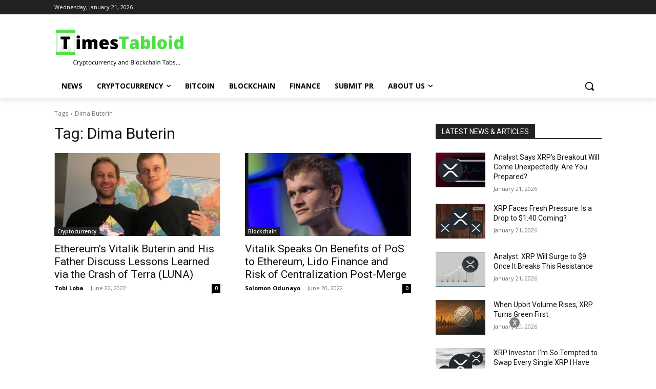

--- FILE ---
content_type: text/css
request_url: https://timestabloid.com/wp-content/cache/wpfc-minified/23va4eyd/dh4l1.css
body_size: 21321
content:
:root{--td_theme_color:#4db2ec;--td_grid_border_color:#ededed;--td_black:#222;--td_text_color:#111;--td_default_google_font_1:'Open Sans', 'Open Sans Regular', sans-serif;--td_default_google_font_2:'Roboto', sans-serif;}
 .mx_image_background{background-color:#f2f2f2;}
.td-visibility-hidden{visibility:hidden;}
.clearfix{*zoom:1;}
.clearfix:before, .clearfix:after{display:table;content:"";line-height:0;}
.clearfix:after{clear:both;}
html{font-family:sans-serif;-ms-text-size-adjust:100%;-webkit-text-size-adjust:100%;}
body{margin:0;}
article, aside, details, figcaption, figure, footer, header, hgroup, main, menu, nav, section, summary{display:block;}
audio, canvas, progress, video{display:block;vertical-align:baseline;}
audio:not([controls]){display:none;height:0;}
[hidden],
template{display:none;}
a{background-color:transparent;}
a:active, a:hover{outline:0;}
abbr[title]{border-bottom:1px dotted;}
b, strong{font-weight:bold;}
dfn{font-style:italic;}
mark{background:#ff0;color:#000;}
small{font-size:80%;}
sub, sup{font-size:75%;line-height:0;position:relative;vertical-align:baseline;}
sup{top:-0.5em;}
sub{bottom:-0.25em;}
img{border:0;}
svg:not(:root){overflow:hidden;}
figure{margin:0;}
hr{-moz-box-sizing:content-box;box-sizing:content-box;height:0;}
pre{overflow:auto;}
code, kbd, pre, samp{font-family:monospace, monospace;font-size:1em;}
button, input, optgroup, select, textarea{color:inherit;font:inherit;margin:0;}
button{overflow:visible;}
button, select{text-transform:none;}
button, html input[type="button"],
input[type="reset"],
input[type="submit"]{-webkit-appearance:button;cursor:pointer;}
button[disabled],
html input[disabled]{cursor:default;}
button::-moz-focus-inner, input::-moz-focus-inner{border:0;padding:0;}
input{line-height:normal;}
input[type="checkbox"],
input[type="radio"]{box-sizing:border-box;padding:0;}
input[type="number"]::-webkit-inner-spin-button,
input[type="number"]::-webkit-outer-spin-button{height:auto;}
input[type="search"]{-webkit-appearance:textfield;-moz-box-sizing:content-box;-webkit-box-sizing:content-box;box-sizing:content-box;}
input[type="search"]::-webkit-search-cancel-button,
input[type="search"]::-webkit-search-decoration{-webkit-appearance:none;}
fieldset{border:1px solid #c0c0c0;margin:0 2px;padding:0.35em 0.625em 0.75em;}
legend{border:0;padding:0;}
textarea{overflow:auto;}
optgroup{font-weight:bold;}
table{border-collapse:collapse;border-spacing:0;}
td, th {
padding: 0;
} *{-webkit-box-sizing:border-box;-moz-box-sizing:border-box;box-sizing:border-box;}
*:before,
*:after{-webkit-box-sizing:border-box;-moz-box-sizing:border-box;box-sizing:border-box;}
img{max-width:100%;height:auto;}
.td-main-content-wrap, .td-category-grid{background-color:#fff;}
.td-page-meta{display:none;}
.td-container, .tdc-row, .tdc-row-composer{width:1068px;margin-right:auto;margin-left:auto;}
.td-container:before, .tdc-row:before, .tdc-row-composer:before, .td-container:after, .tdc-row:after, .tdc-row-composer:after{display:table;content:'';line-height:0;}
.td-container:after, .tdc-row:after, .tdc-row-composer:after{clear:both;}
.tdc-row[class*="stretch_row"] > .td-pb-row > .td-element-style,
.tdc-row-composer[class*="stretch_row"] > .td-pb-row > .td-element-style{width:100vw !important;left:50% !important;transform:translateX(-50%) !important;}
@media(max-width:767px){
.td-pb-row > .td-element-style{width:100vw !important;left:50% !important;transform:translateX(-50%) !important;}
}
.td-md-is-ios .tdc-row[class*="stretch_row"] > .td-pb-row > .td-element-style,
.td-md-is-ios .tdc-row-composer[class*="stretch_row"] > .td-pb-row > .td-element-style{width:calc(100vw + 1px) !important;}
@media(max-width:767px){
.td-md-is-ios .td-pb-row > .td-element-style{width:calc(100vw + 1px) !important;}
}
.vc_inner.absolute_inner{}
@media(min-width:1019px){
.vc_inner.absolute_inner{padding-left:20px;padding-right:20px;}
}
@media(min-width:768px) and (max-width:1018px){
.vc_inner.absolute_inner{padding-left:14px;padding-right:14px;}
}
.vc_inner.absolute_inner_full{width:100% !important;}
.vc_inner.absolute_inner_1068{width:100% !important;max-width:1156px;left:0;right:0;margin:0 auto;}
@media(min-width:1019px) and (max-width:1140px){
.vc_inner.absolute_inner_1068{max-width:1020px;padding-left:0;padding-right:0;}
}
@media(min-width:768px) and (max-width:1018px){
.vc_inner.absolute_inner_1068{max-width:768px;padding-left:0;padding-right:0;}
}
.tdc-row.stretch_row_1200, .tdc-row-composer.stretch_row_1200{width:auto !important;max-width:1240px;}
.tdc-row.stretch_row_1200 > .td-pb-row, .tdc-row-composer.stretch_row_1200 > .td-pb-row{}
@media(min-width:768px) and (max-width:1018px){
.tdc-row.stretch_row_1200 > .td-pb-row, .tdc-row-composer.stretch_row_1200 > .td-pb-row{margin-right:0;margin-left:0;}
}
@media(min-width:1141px){
.tdc-row.stretch_row_1200, .tdc-row-composer.stretch_row_1200{padding-left:24px;padding-right:24px;}
}
@media(min-width:1019px) and (max-width:1140px){
.tdc-row.stretch_row_1200, .tdc-row-composer.stretch_row_1200{padding-left:20px;padding-right:20px;}
}
.vc_inner.absolute_inner_1200{width:100% !important;max-width:1248px;left:0;right:0;margin:0 auto;}
.tdc-row.stretch_row_1400, .tdc-row-composer.stretch_row_1400{width:auto !important;max-width:1440px;}
.tdc-row.stretch_row_1400 > .td-pb-row, .tdc-row-composer.stretch_row_1400 > .td-pb-row{}
@media(min-width:768px) and (max-width:1018px){
.tdc-row.stretch_row_1400 > .td-pb-row, .tdc-row-composer.stretch_row_1400 > .td-pb-row{margin-right:0;margin-left:0;}
}
@media(min-width:1141px){
.tdc-row.stretch_row_1400, .tdc-row-composer.stretch_row_1400{padding-left:24px;padding-right:24px;}
}
@media(min-width:1019px) and (max-width:1140px){
.tdc-row.stretch_row_1400, .tdc-row-composer.stretch_row_1400{padding-left:20px;padding-right:20px;}
}
.vc_inner.absolute_inner_1400{width:100% !important;max-width:1448px;left:0;right:0;margin:0 auto;}
.tdc-row.stretch_row_1600, .tdc-row-composer.stretch_row_1600{width:auto !important;max-width:1640px;}
.tdc-row.stretch_row_1600 > .td-pb-row, .tdc-row-composer.stretch_row_1600 > .td-pb-row{}
@media(min-width:768px) and (max-width:1018px){
.tdc-row.stretch_row_1600 > .td-pb-row, .tdc-row-composer.stretch_row_1600 > .td-pb-row{margin-right:0;margin-left:0;}
}
@media(min-width:1141px){
.tdc-row.stretch_row_1600, .tdc-row-composer.stretch_row_1600{padding-left:24px;padding-right:24px;}
}
@media(min-width:1019px) and (max-width:1140px){
.tdc-row.stretch_row_1600, .tdc-row-composer.stretch_row_1600{padding-left:20px;padding-right:20px;}
}
.vc_inner.absolute_inner_1600{width:100% !important;max-width:1648px;left:0;right:0;margin:0 auto;}
.tdc-row.stretch_row_1800, .tdc-row-composer.stretch_row_1800{width:auto !important;max-width:1840px;}
.tdc-row.stretch_row_1800 > .td-pb-row, .tdc-row-composer.stretch_row_1800 > .td-pb-row{}
@media(min-width:768px) and (max-width:1018px){
.tdc-row.stretch_row_1800 > .td-pb-row, .tdc-row-composer.stretch_row_1800 > .td-pb-row{margin-right:0;margin-left:0;}
}
@media(min-width:1141px){
.tdc-row.stretch_row_1800, .tdc-row-composer.stretch_row_1800{padding-left:24px;padding-right:24px;}
}
@media(min-width:1019px) and (max-width:1140px){
.tdc-row.stretch_row_1800, .tdc-row-composer.stretch_row_1800{padding-left:20px;padding-right:20px;}
}
.vc_inner.absolute_inner_1800{width:100% !important;max-width:1848px;left:0;right:0;margin:0 auto;}
.tdc-row.stretch_row_content, .tdc-row-composer.stretch_row_content{width:100% !important;}
.tdc-row.stretch_row_content_no_space, .tdc-row-composer.stretch_row_content_no_space{width:100% !important;}
.tdc-row.stretch_row_content_no_space > .td-pb-row, .tdc-row-composer.stretch_row_content_no_space > .td-pb-row{margin-left:0;margin-right:0;}
.tdc-row.td-stretch-content, .tdc-row-composer.td-stretch-content{}
@media(max-width:767px){
.tdc-row.td-stretch-content, .tdc-row-composer.td-stretch-content{padding-left:20px;padding-right:20px;}
} .td-pb-row{*zoom:1;margin-right:-24px;margin-left:-24px;position:relative;}
.td-pb-row:before, .td-pb-row:after{display:table;content:'';}
.td-pb-row:after{clear:both;}
.td-boxed-layout .vc_row{width:auto;left:0;padding-left:0;padding-right:0;}
.td-pb-row [class*="td-pb-span"]{display:block;min-height:1px;float:left;padding-right:24px;padding-left:24px;position:relative;}
@media(min-width:1019px) and (max-width:1140px){
.td-pb-row [class*="td-pb-span"]{padding-right:20px;padding-left:20px;}
}
@media(min-width:768px) and (max-width:1018px){
.td-pb-row [class*="td-pb-span"]{padding-right:14px;padding-left:14px;}
}
@media(max-width:767px){
.td-pb-row [class*="td-pb-span"]{padding-right:0;padding-left:0;float:none;width:100%;}
}
.vc_row-no-padding.td-pb-row [class*="td-pb-span"]{padding-left:0;padding-right:0;}
.td-ss-main-sidebar, .td-ss-row .td-pb-span4 .wpb_wrapper{-webkit-backface-visibility:hidden;-webkit-perspective:1000;}
.td-pb-span1{width:8.33333333%;}
.td-pb-span2{width:16.66666667%;}
.td-pb-span3{width:25%;}
.td-pb-span4{width:33.33333333%;}
.td-pb-span5{width:41.66666667%;}
.td-pb-span6{width:50%;}
.td-pb-span7{width:58.33333333%;}
.td-pb-span8{width:66.66666667%;}
.td-pb-span9{width:75%;}
.td-pb-span10{width:83.33333333%;}
.td-pb-span11{width:91.66666667%;}
.td-pb-span12{width:100%;}
.wpb_row{margin-bottom:0;}
.vc_col-has-fill > .vc_column-inner, .vc_row-has-fill + .vc_row-full-width + .vc_row > .vc_column_container > .vc_column-inner,
.vc_row-has-fill + .vc_row > .vc_column_container > .vc_column-inner,
.vc_row-has-fill + .vc_vc_row > .vc_row > .vc_vc_column > .vc_column_container > .vc_column-inner,
.vc_row-has-fill + .vc_vc_row_inner > .vc_row > .vc_vc_column_inner > .vc_column_container > .vc_column-inner,
.vc_row-has-fill > .vc_column_container > .vc_column-inner, .vc_row-has-fill > .vc_row > .vc_vc_column > .vc_column_container > .vc_column-inner, .vc_row-has-fill > .vc_vc_column_inner > .vc_column_container > .vc_column-inner{padding-top:0;}
.vc_row .vc_column-inner{padding-left:0;padding-right:0;}
.td-block-row{*zoom:1;margin-left:-24px;margin-right:-24px;}
.td-block-row:before, .td-block-row:after{display:table;content:'';}
.td-block-row:after{clear:both;}
.td-block-row [class*="td-block-span"]{display:block;min-height:1px;float:left;padding-right:24px;padding-left:24px;}
@media(min-width:1019px) and (max-width:1140px){
.td-block-row [class*="td-block-span"]{padding-right:20px;padding-left:20px;}
}
@media(min-width:768px) and (max-width:1018px){
.td-block-row [class*="td-block-span"]{padding-right:14px;padding-left:14px;}
}
@media(max-width:767px){
.td-block-row [class*="td-block-span"]{padding-right:0;padding-left:0;float:none;width:100%;}
}
.td-block-span1{width:8.33333333%;}
.td-block-span2{width:16.66666667%;}
.td-block-span3{width:25%;}
.td-block-span4{width:33.33333333%;}
.td-block-span5{width:41.66666667%;}
.td-block-span6{width:50%;}
.td-block-span7{width:58.33333333%;}
.td-block-span8{width:66.66666667%;}
.td-block-span9{width:75%;}
.td-block-span10{width:83.33333333%;}
.td-block-span11{width:91.66666667%;}
.td-block-span12{width:100%;}
@media(min-width:1019px) and (max-width:1140px){
.td-container, .tdc-row, .tdc-row-composer{width:980px;}
.td-pb-row, .td-block-row{margin-right:-20px;margin-left:-20px;}
} @media(min-width:768px) and (max-width:1018px){
.td-container, .tdc-row, .tdc-row-composer{width:740px;}
.td-pb-row, .td-block-row{margin-right:-14px;margin-left:-14px;}
} @media(max-width:767px){
.td-container, .tdc-row, .tdc-row-composer{width:100%;padding-left:20px;padding-right:20px;}
.td-pb-row, .td-block-row{width:100%;margin-left:0;margin-right:0;}
} .td-header-wrap{position:relative;z-index:2000;}
.td-header-row{*zoom:1;font-family:var(--td_default_google_font_1, 'Open Sans', 'Open Sans Regular', sans-serif);}
.td-header-row:before, .td-header-row:after{display:table;content:'';}
.td-header-row:after{clear:both;}
.td-header-row [class*="td-header-sp"]{display:block;min-height:1px;float:left;padding-right:24px;padding-left:24px;}
@media(min-width:1019px) and (max-width:1140px){
.td-header-row [class*="td-header-sp"]{padding-right:20px;padding-left:20px;}
}
@media(min-width:768px) and (max-width:1018px){
.td-header-row [class*="td-header-sp"]{padding-right:14px;padding-left:14px;}
}
@media(max-width:767px){
.td-header-row [class*="td-header-sp"]{padding-right:0;padding-left:0;float:none;width:100%;}
}
.td-header-gradient:before{content:"";background:transparent url([data-uri]);width:100%;height:12px;position:absolute;left:0;bottom:-12px;z-index:1;}
.td-logo{margin:0;padding:0;line-height:inherit;font-size:inherit !important;}
#td-header-search-button{}
@media(max-width:767px){
#td-header-search-button{display:none;}
}
#td-header-search-button-mob{display:none;}
@media(max-width:767px){
#td-header-search-button-mob{display:block;}
} .td-search-box-wrap{position:absolute;top:100%;right:0;}
#td-top-search{position:absolute;right:0;top:50%;margin-top:-24px;}
@media(max-width:767px){
#td-top-search{top:0;margin-top:0;}
} @media(min-width:768px){
.td-drop-down-search .td-search-form{margin:20px;}
}
.td-header-wrap .td-drop-down-search{position:absolute;top:100%;right:0;visibility:hidden;opacity:0;-webkit-transition:all 0.4s ease;transition:all 0.4s ease;transform:translate3d(0, 20px, 0);-webkit-transform:translate3d(0, 20px, 0);background-color:#fff;-webkit-box-shadow:0 2px 6px rgba(0, 0, 0, 0.2);box-shadow:0 2px 6px rgba(0, 0, 0, 0.2);border-top:0;width:342px;pointer-events:none;}
.td-header-wrap .td-drop-down-search.td-drop-down-search-open{visibility:visible;opacity:1;transform:translate3d(0, 0, 0);-webkit-transform:translate3d(0, 0, 0);pointer-events:auto;}
.td-header-wrap .td-drop-down-search .btn{position:absolute;height:32px;min-width:67px;line-height:17px;padding:7px 15px 8px;text-shadow:none;vertical-align:top;right:20px;margin:0 !important;-webkit-transition:background-color 0.4s;transition:background-color 0.4s;}
.td-header-wrap .td-drop-down-search .btn:hover{background-color:var(--td_theme_color, #4db2ec);}
.td-header-wrap .td-drop-down-search:before{position:absolute;top:-9px;right:19px;display:block;content:'';width:0;height:0;border-style:solid;border-width:0 5.5px 6px 5.5px;border-color:transparent transparent var(--td_theme_color, #4db2ec) transparent;}
.td-header-wrap .td-drop-down-search:after{position:absolute;top:-3px;display:block;content:'';right:0;left:0;margin:0 auto;width:100%;height:3px;background-color:var(--td_theme_color, #4db2ec);}
.td-header-wrap #td-header-search{width:235px;height:32px;margin:0;border-right:0;line-height:17px;border-color:#eaeaea !important;}
@media(max-width:767px){
.td-header-wrap #td-header-search{width:91%;font-size:16px;}
}
.td-header-wrap .td-post-category{z-index:2;position:relative;}
.td-header-wrap .meta-info{line-height:14px;}
.td-banner-wrap-full{position:relative;}
.td-header-menu-wrap-full{z-index:9998;position:relative;}
@media(max-width:767px){
.td-header-wrap .td-header-menu-wrap-full, .td-header-wrap .td-header-menu-wrap, .td-header-wrap .td-header-main-menu{background-color:var(--td_mobile_menu_color, #222222) !important;height:54px !important;}
.header-search-wrap .td-icon-search{color:var(--td_mobile_icons_color, #ffffff) !important;}
} .td-logo-text-container{display:inline-block;vertical-align:middle;line-height:1;z-index:1;}
.td-logo-text-container span{display:inline-block;width:100%;}
.td-logo-text-container .td-logo-text{font-size:75px;font-family:serif;color:#222;line-height:1;}
@media(max-width:767px){
.td-logo-text-container .td-logo-text{font-size:36px;}
}
.td-logo-text-container .td-logo{line-height:1 !important;}
.td-logo-text-container .td-tagline-text{letter-spacing:1.8px;font-size:12px;font-family:serif;color:#777;padding-top:2px;padding-bottom:10px;}
@media(max-width:767px){
.td-logo-text-container .td-tagline-text{font-size:11px;}
}
.td-header-wrap .td-header-menu-wrap-full{background-color:#fff;}
.td-header-style-1 .td-logo-text-wrap{min-height:130px;line-height:130px;}
@media(max-width:767px){
.td-header-style-1 .td-logo-text-wrap{line-height:90px;min-height:90px;}
}
.td-header-style-1 .td-logo-text-wrap a{position:relative;z-index:1;line-height:130px;display:inline-block;vertical-align:middle;}
@media(max-width:767px){
.td-header-style-1 .td-logo-text-wrap a{line-height:90px;}
}
.td-header-style-1 .td-logo-text-wrap .td-logo{line-height:130px;}
@media(max-width:767px){
.td-header-style-1 .td-logo-text-wrap .td-logo{line-height:90px;}
}
.td-header-style-1 .td-logo-text-container a{line-height:1;}
.td-header-style-1 .td-header-sp-logo{text-align:center;}
.td-header-style-1 .header-search-wrap .td-icon-search{color:#000;}
@media(max-width:767px){
.td-header-style-1 .header-search-wrap .td-icon-search{color:#fff;}
}
.td-header-style-1 .td-header-menu-wrap-full{position:relative;}
.td-header-main-menu{position:relative;z-index:999;padding-right:48px;}
@media(max-width:767px){
.td-header-main-menu{padding-right:64px;padding-left:2px;}
}
.td-header-menu-no-search .td-header-main-menu{padding-right:0;}
.sf-menu, .sf-menu ul, .sf-menu li{margin:0;list-style:none;}
@media(max-width:767px){
.sf-menu{display:none;}
}
.sf-menu ul{position:absolute;top:-999em;width:10em;}
.sf-menu > li.td-normal-menu > ul.sub-menu{left:-15px;}
@media(min-width:768px) and (max-width:1018px){
.sf-menu > li.td-normal-menu > ul.sub-menu{left:-5px;}
}
.sf-menu ul li{width:100%;}
.sf-menu li:hover{visibility:inherit;}
.sf-menu li{float:left;position:relative;}
.sf-menu li .fa{margin-right:10px;font-size:1.4em;vertical-align:middle;position:relative;top:-1px;}
.sf-menu li .td-only-icon{margin-right:0;}
.sf-menu .td-menu-item > a{display:block;position:relative;}
.sf-menu li:hover ul, .sf-menu li.sfHover ul{left:0;top:auto;z-index:99;}
ul.sf-menu li:hover li ul, ul.sf-menu li.sfHover li ul{top:-999em;}
ul.sf-menu li li:hover ul, ul.sf-menu li li.sfHover ul{left:10em;top:0 !important;}
ul.sf-menu li li:hover li ul, ul.sf-menu li li.sfHover li ul{top:-999em;}
.sf-menu > .current-menu-ancestor, .sf-menu > .current-category-ancestor, .sf-menu > .current-menu-item{z-index:0;}
.td-no-down-arrow > a .sf-sub-indicator{display:none;}
.sf-menu > li > a{padding:0 14px;line-height:48px;font-size:14px;color:#000;font-weight:700;text-transform:uppercase;-webkit-backface-visibility:hidden;}
@media(min-width:768px) and (max-width:1018px){
.sf-menu > li > a{padding:0 9px;font-size:11px;}
} .sf-menu .menu_icon{position:relative;top:13px;float:left;}
.sf-menu .sub-menu .menu_icon{top:0;}
.sf-menu .menu_hidden{display:none !important;}
.sf-menu > .current-menu-item > a, .sf-menu > .current-menu-ancestor > a, .sf-menu > .current-category-ancestor > a, .sf-menu > li > a:hover, .sf-menu > .sfHover, .sf-menu > .sfHover > a{z-index:999;}
.sf-menu > .current-menu-item > a, .sf-menu > .current-menu-ancestor > a, .sf-menu > .current-category-ancestor > a, .sf-menu > li > a:hover, .sf-menu > .sfHover > a{background-color:transparent;}
.td-affix{}
.td-affix .sf-menu > .current-menu-item > a, .td-affix .sf-menu > .current-menu-ancestor > a, .td-affix .sf-menu > .current-category-ancestor > a, .td-affix .sf-menu > li > a:hover, .td-affix .sf-menu > .sfHover > a{background-color:transparent;}
.sf-menu > li > a:after{background-color:transparent;content:'';width:0;height:3px;position:absolute;bottom:0;left:0;right:0;margin:0 auto;-webkit-transform:translate3d(0, 0, 0);transform:translate3d(0, 0, 0);-webkit-transition:width 0.2s ease;transition:width 0.2s ease;}
.sf-menu > .current-menu-item > a:after, .sf-menu > .current-menu-ancestor > a:after, .sf-menu > .current-category-ancestor > a:after, .sf-menu > li:hover > a:after, .sf-menu > .sfHover > a:after{background-color:var(--td_theme_color, #4db2ec);width:100%;}
#td-header-menu{display:inline-block;vertical-align:top;}
.td-normal-menu ul{box-shadow:1px 1px 4px rgba(0, 0, 0, 0.15);}
.sf-menu .td-normal-menu ul{padding:15px 0;}
@media(min-width:768px) and (max-width:1018px){
.sf-menu .td-normal-menu ul{padding:8px 0;}
}
.sf-menu .td-normal-menu ul ul{margin:-15px 0;}
@media(min-width:768px) and (max-width:1018px){
.sf-menu .td-normal-menu ul ul{margin:-8px 0;}
}
.sf-menu ul{background-color:#fff;}
.sf-menu ul .td-menu-item > a{padding:7px 30px;font-size:12px;line-height:20px;color:#111;}
.sf-menu ul .td-menu-item > a .fa{font-size:1em;position:relative;top:-1px;width:20px;margin-right:5px;text-align:center;}
@media(min-width:768px) and (max-width:1018px){
.sf-menu ul .td-menu-item > a{padding:5px 16px 6px;font-size:11px;}
}
.sf-menu ul .td-icon-menu-down{float:right;top:0;font-size:7px;}
.sf-menu ul .td-menu-item > a:hover, .sf-menu ul .sfHover > a, .sf-menu ul .current-menu-ancestor > a, .sf-menu ul .current-category-ancestor > a, .sf-menu ul .current-menu-item > a{color:var(--td_theme_color, #4db2ec);}
.sf-menu li:hover, .sf-menu li.sfHover, .sf-menu a:focus, .sf-menu a:hover, .sf-menu a:active{outline:0;}
.sf-menu .td-icon-menu-down{position:absolute;top:50%;margin-top:-5px;padding-left:7px;font-size:9px;}
@media(min-width:768px) and (max-width:1018px){
.sf-menu .td-icon-menu-down{padding-left:6px;}
}
.sf-menu .sub-menu{-webkit-backface-visibility:hidden;}
.sf-menu .sub-menu .td-icon-menu-down{position:absolute;top:50%;right:19px;margin-top:-9px;line-height:19px;}
.td-menu-badge{font-size:10px;background-color:#f0f8ff;color:var(--td_theme_color, #4db2ec);border-radius:10px;padding:3px 7px 4px;display:inline-block;margin-left:6px;margin-right:-4px;line-height:1;position:relative;top:-1px;}
.td-menu-badge-right{top:2px;float:right;right:-8px;background-color:rgba(0, 0, 0, 0.03);color:#999;}
.td-menu-subtitle{font-style:italic;font-size:10px;display:block;line-height:1;padding-right:20px;color:#999;}
.td-menu-badge-width > ul{min-width:220px;}
.td-menu-badge-width > ul li:hover .td-menu-badge{background-color:#f0f8ff;color:var(--td_theme_color, #4db2ec);}
.td-menu-border{border-bottom:1px solid #f3f3f3;display:block;padding-bottom:12px;}
@media(max-width:767px){
.td-menu-badge, .td-menu-subtitle, .td-menu-border{display:none;}
}
.sf-menu a.sf-with-ul{padding-right:31px;min-width:1px;}
@media(min-width:768px) and (max-width:1018px){
.sf-menu a.sf-with-ul{padding-right:22px;}
} a.sf-with-ul i.td-icon-menu-down:before{content:'\e808';}
ul.sf-js-enabled > li > a > i.td-icon-menu-down:before{content:'\e806' !important;}
.header-search-wrap{position:absolute;top:0;right:0;z-index:999;}
.header-search-wrap .td-icon-search{display:inline-block;font-size:19px;width:48px;line-height:48px;text-align:center;}
@media(min-width:768px) and (max-width:1018px){
.header-search-wrap .td-icon-search{font-size:15px;}
}
@media(max-width:767px){
.header-search-wrap .td-icon-search{height:54px;width:54px;line-height:54px;font-size:22px;margin-right:2px;}
}
.td-header-menu-social + .td-search-wrapper #td-header-search-button{position:relative;}
.td-header-menu-social + .td-search-wrapper #td-header-search-button:before{content:'';position:absolute;top:0;left:0;width:1px;height:100%;background-color:#000;opacity:0.08;}
@media(max-width:1140px){
.td-header-menu-social + .td-search-wrapper #td-header-search-button:before{display:none;}
}
.td-demo-multicolumn-2 .sub-menu{padding:14px;-moz-column-count:2;-webkit-column-count:2;column-count:2;}
.td-menu-mob-open-menu .td-demo-multicolumn-2 .sub-menu{padding:0;-moz-column-count:1;-webkit-column-count:1;column-count:1;}
.td-menu-mob-open-menu .td-demo-menuitem-hide{display:none;}
.td-demo-menuitem-hide{visibility:hidden;}
.td-mega-menu-page .sub-menu ul{display:inline-block !important;position:initial !important;width:auto !important;}
#td-outer-wrap{overflow:hidden;}
@media(max-width:767px){
#td-outer-wrap{margin:auto;width:100%;-webkit-transition:transform 0.7s ease;transition:transform 0.7s ease;-webkit-transform-origin:50% 200px 0;transform-origin:50% 200px 0;}
} #td-top-mobile-toggle{display:none;}
@media(max-width:767px){
#td-top-mobile-toggle{display:inline-block;position:relative;}
}
#td-top-mobile-toggle a{display:inline-block;}
#td-top-mobile-toggle i{font-size:27px;width:64px;line-height:54px;height:54px;display:inline-block;padding-top:1px;color:var(--td_mobile_icons_color, #ffffff);}
.admin-bar #td-mobile-nav{padding-top:32px;}
@media(max-width:767px){
.admin-bar #td-mobile-nav{padding-top:46px;}
}
.td-menu-background{background-repeat:var(--td_mobile_background_repeat, no-repeat);background-size:var(--td_mobile_background_size, cover);background-position:var(--td_mobile_background_size, center top);position:fixed;top:0;display:block;width:100%;height:113%;z-index:9999;visibility:hidden;transform:translate3d(-100%, 0, 0);-webkit-transform:translate3d(-100%, 0, 0);}
.td-menu-background:before{content:'';width:100%;height:100%;position:absolute;top:0;left:0;opacity:0.98;background:#313b45;background:-webkit-gradient(left top, left bottom, color-stop(0%, var(--td_mobile_gradient_one_mob, #313b45)), color-stop(100%, var(--td_mobile_gradient_two_mob, #3393b8)));background:linear-gradient(to bottom, var(--td_mobile_gradient_one_mob, #313b45) 0%, var(--td_mobile_gradient_two_mob, #3393b8) 100%);filter:progid:DXImageTransform.Microsoft.gradient(startColorstr='var(--td_mobile_gradient_one_mob, #313b45)', endColorstr='var(--td_mobile_gradient_two_mob, #3393b8)', GradientType=0);}
#td-mobile-nav{padding:0;position:fixed;width:100%;height:calc(100% + 1px);top:0;z-index:9999;visibility:hidden;transform:translate3d(-99%, 0, 0);-webkit-transform:translate3d(-99%, 0, 0);left:-1%;font-family:-apple-system, ".SFNSText-Regular", "San Francisco", "Roboto", "Segoe UI", "Helvetica Neue", "Lucida Grande", sans-serif;}
#td-mobile-nav .td_display_err{text-align:center;color:var(--td_mobile_text_color, #ffffff);border:none;-webkit-box-shadow:0 0 8px rgba(0, 0, 0, 0.16);box-shadow:0 0 8px rgba(0, 0, 0, 0.16);margin:-9px -30px 24px;font-size:14px;border-radius:0;padding:12px;position:relative;background-color:rgba(255, 255, 255, 0.06);display:none;}
#td-mobile-nav input:invalid{box-shadow:none !important;}
.td-js-loaded .td-menu-background, .td-js-loaded #td-mobile-nav{visibility:visible !important;-webkit-transition:transform 0.5s cubic-bezier(0.79, 0.14, 0.15, 0.86);transition:transform 0.5s cubic-bezier(0.79, 0.14, 0.15, 0.86);}
#td-mobile-nav{height:1px;overflow:hidden;}
#td-mobile-nav .td-menu-socials{padding:0 65px 0 20px;overflow:hidden;height:60px;}
#td-mobile-nav .td-social-icon-wrap{margin:20px 5px 0 0;display:inline-block;}
#td-mobile-nav .td-social-icon-wrap i{border:none;background-color:transparent;font-size:14px;width:40px;height:40px;line-height:38px;color:var(--td_mobile_text_color, #ffffff);vertical-align:middle;}
#td-mobile-nav .td-social-icon-wrap .td-icon-instagram{font-size:16px;}
.td-mobile-close{position:absolute;right:1px;top:0;z-index:1000;}
.td-mobile-close .td-icon-close-mobile{height:70px;width:70px;line-height:70px;font-size:21px;color:var(--td_mobile_text_color, #ffffff);top:4px;position:relative;}
.td-mobile-content{padding:20px 20px 0;}
.td-mobile-container{padding-bottom:20px;position:relative;}
.td-mobile-content{}
.td-mobile-content .fa{margin-right:10px;min-width:22px !important;display:inline-block;font-size:18px;text-align:center;position:relative;top:-1px;}
.td-mobile-content .sub-menu .fa{margin-right:5px;min-width:16px !important;font-size:13px;}
.td-mobile-content ul{list-style:none;margin:0;padding:0;}
.td-mobile-content li{float:none;margin-left:0;-webkit-touch-callout:none;-webkit-user-select:none;user-select:none;}
.td-mobile-content li a{display:block;line-height:21px;font-size:21px;color:var(--td_mobile_text_color, #ffffff);margin-left:0;padding:12px 30px 12px 12px;font-weight:bold;}
.td-mobile-content .td_mobile_submenu > a .td-icon-menu-right{display:inline-block;}
.td-mobile-content .td-icon-menu-right{display:none;position:absolute;cursor:pointer;top:10px;right:-4px;z-index:1000;font-size:14px;padding:6px 12px;float:right;color:var(--td_mobile_text_color, #ffffff);-webkit-transform-origin:50% 48% 0px;transform-origin:50% 48% 0px;-webkit-transition:transform 0.3s ease;transition:transform 0.3s ease;transform:rotate(-90deg);-webkit-transform:rotate(-90deg);}
.td-mobile-content .td-icon-menu-right:before{content:'\e83d';}
.td-mobile-content .td-sub-menu-open > a i{transform:rotate(0deg);-webkit-transform:rotate(0deg);}
.td-mobile-content .td-sub-menu-open > ul{display:block;max-height:2000px;opacity:0.9;}
.td-mobile-content .sub-menu{max-height:0;overflow:hidden;opacity:0;-webkit-transition:max-height 0.5s cubic-bezier(0.77, 0, 0.175, 1), opacity 0.5s cubic-bezier(0.77, 0, 0.175, 1);transition:max-height 0.5s cubic-bezier(0.77, 0, 0.175, 1), opacity 0.5s cubic-bezier(0.77, 0, 0.175, 1);}
.td-mobile-content .sub-menu .td-icon-menu-right{font-size:11px;right:-2px;top:8px;color:var(--td_mobile_text_color, #ffffff);}
.td-mobile-content .sub-menu a{padding:9px 26px 9px 36px !important;line-height:19px;font-size:16px;font-weight:normal;}
.td-mobile-content .sub-menu .sub-menu{}
.td-mobile-content .sub-menu .sub-menu a{padding-left:55px !important;}
.td-mobile-content .sub-menu .sub-menu .sub-menu a{padding-left:74px !important;}
.td-mobile-content .current-menu-item > a, .td-mobile-content .current-menu-ancestor > a, .td-mobile-content .current-category-ancestor > a{color:var(--td_mobile_text_active_color, #73c7e3);}
.td-mobile-content .menu_icon{display:none;}
.td-mobile-content .menu-item-has-children a{width:100%;z-index:1;}
.td-mobile-content .td-link-element-after{position:relative;}
.rtl .td-mobile-content .td-icon-menu-right{right:auto;left:-4px;transform:rotate(90deg);-webkit-transform:rotate(90deg);}
.rtl .td-mobile-content .td-sub-menu-open > a i{transform:rotate(0deg);-webkit-transform:rotate(0deg);}
.td-menu-mob-open-menu #td-outer-wrap{position:fixed;transform:scale3d(0.9, 0.9, 0.9);-webkit-transform:scale3d(0.9, 0.9, 0.9);-webkit-box-shadow:0 0 46px #000000;box-shadow:0 0 46px #000000;}
.td-menu-mob-open-menu #td-mobile-nav{height:calc(100% + 1px);overflow:auto;transform:translate3d(0, 0, 0);-webkit-transform:translate3d(0, 0, 0);left:0;}
.td-menu-mob-open-menu #td-mobile-nav label{-webkit-transition:all 0.2s ease;transition:all 0.2s ease;}
.td-menu-mob-open-menu #td-mobile-nav .td-login-animation{-webkit-transition:all 0.5s ease 0.5s;transition:all 0.5s ease 0.5s;}
.td-menu-mob-open-menu .td-menu-background{transform:translate3d(0, 0, 0);-webkit-transform:translate3d(0, 0, 0);}
.td-menu-mob-open-menu .td-mobile-container{-webkit-transition:all 0.5s ease 0.5s;transition:all 0.5s ease 0.5s;}
.td-mobile-container{opacity:1;}
.td-hide-menu-content .td-mobile-container{opacity:0;visibility:hidden;-webkit-transition:all 0.5s ease 0s;transition:all 0.5s ease 0s;}
.td-hide-menu-content .td-mobile-content{display:none;}
#td-mobile-nav .td-login-animation{opacity:0;position:absolute;top:0;width:100%;}
#td-mobile-nav .td-login-animation .td-login-inputs{height:76px;}
.td-login-hide-mob{pointer-events:none;}
#td-mobile-nav .td-login-hide{-webkit-transition:all 0.5s ease 0s;transition:all 0.5s ease 0s;visibility:hidden !important;}
#td-mobile-nav .td-login-show{visibility:visible !important;opacity:1;pointer-events:auto;}
.td-search-wrap-mob{padding:0;position:absolute;width:100%;height:auto;top:0;text-align:center;z-index:9999;visibility:hidden;color:var(--td_mobile_text_color, #ffffff);font-family:-apple-system, ".SFNSText-Regular", "San Francisco", "Roboto", "Segoe UI", "Helvetica Neue", "Lucida Grande", sans-serif;}
.td-search-wrap-mob .td-drop-down-search{opacity:0;visibility:hidden;-webkit-transition:all 0.5s ease 0s;transition:all 0.5s ease 0s;-webkit-backface-visibility:hidden;position:relative;}
.td-search-wrap-mob #td-header-search-mob{color:var(--td_mobile_text_color, #ffffff);font-weight:bold;font-size:26px;height:40px;line-height:36px;border:0;background:transparent;outline:0;margin:8px 0;padding:0;text-align:center;}
.td-search-wrap-mob .td-search-input{margin:0 5%;position:relative;}
.td-search-wrap-mob .td-search-input span{opacity:0.8;font-size:12px;}
.td-search-wrap-mob .td-search-input:before, .td-search-wrap-mob .td-search-input:after{content:'';position:absolute;display:block;width:100%;height:1px;background-color:var(--td_mobile_text_color, #ffffff);bottom:0;left:0;opacity:0.2;}
.td-search-wrap-mob .td-search-input:after{opacity:0.8;transform:scaleX(0);-webkit-transform:scaleX(0);-webkit-transition:transform 0.5s ease 0.8s;transition:transform 0.5s ease 0.8s;}
.td-search-wrap-mob .td_module_wrap{text-align:left;}
.td-search-wrap-mob .td_module_wrap .entry-title{font-size:16px;line-height:20px;}
.td-search-wrap-mob .td_module_wrap .entry-title a{color:var(--td_mobile_text_color, #ffffff);}
.td-search-wrap-mob .td_module_wrap:hover .entry-title a{color:var(--td_mobile_text_color, #ffffff);}
.td-search-wrap-mob .td-post-date{color:var(--td_mobile_text_color, #dddddd);opacity:0.8;}
.td-search-wrap-mob .td-search-form{margin-bottom:30px;}
.td-search-wrap-mob .td-aj-search-results{margin:0 5%;text-align:left;}
.td-search-wrap-mob .td-module-thumb{top:auto;left:auto;}
.td-search-wrap-mob .result-msg{margin:0 5%;}
.td-search-wrap-mob .result-msg a{display:block;text-align:center;width:100%;text-transform:uppercase;line-height:50px;color:var(--td_mobile_button_color_mob, #000000);border:none;-webkit-box-shadow:0 0 8px rgba(0, 0, 0, 0.36);box-shadow:0 0 8px rgba(0, 0, 0, 0.36);margin:10px 0 40px;font-size:17px;border-radius:0;background-color:var(--td_mobile_button_background_mob, #ffffff);opacity:0.8;}
.td-search-background{background-repeat:no-repeat;background-size:cover;background-position:center top;position:fixed;top:0;display:block;width:100%;height:113%;z-index:9999;-webkit-transition:all 0.5s cubic-bezier(0.79, 0.14, 0.15, 0.86);transition:all 0.5s cubic-bezier(0.79, 0.14, 0.15, 0.86);transform:translate3d(100%, 0, 0);-webkit-transform:translate3d(100%, 0, 0);visibility:hidden;}
.td-search-background:before{content:'';width:100%;height:100%;position:absolute;top:0;left:0;opacity:0.98;background:#313b45;background:-webkit-gradient(left top, left bottom, color-stop(0%, var(--td_mobile_gradient_one_mob, #313b45)), color-stop(100%, var(--td_mobile_gradient_two_mob, #3393b8)));background:linear-gradient(to bottom, var(--td_mobile_gradient_one_mob, #313b45) 0%, var(--td_mobile_gradient_two_mob, #3393b8) 100%);filter:progid:DXImageTransform.Microsoft.gradient(startColorstr='var(--td_mobile_gradient_one_mob, #313b45)', endColorstr='var(--td_mobile_gradient_two_mob, #3393b8)', GradientType=0);}
.td-search-close{text-align:right;z-index:1000;}
.td-search-close .td-icon-close-mobile{height:70px;width:70px;line-height:70px;font-size:21px;color:var(--td_mobile_text_color, #ffffff);position:relative;top:4px;right:0;}
.td-search-opened #td-outer-wrap{position:fixed;transform:scale3d(0.9, 0.9, 0.9);-webkit-transform:scale3d(0.9, 0.9, 0.9);-webkit-box-shadow:0 0 46px;box-shadow:0 0 46px;}
.td-search-opened .td-search-wrap-mob .td-drop-down-search{opacity:1;visibility:visible !important;-webkit-transition:all 0.5s ease 0.3s;transition:all 0.5s ease 0.3s;}
.td-search-opened .td-search-background{transform:translate3d(0, 0, 0);-webkit-transform:translate3d(0, 0, 0);visibility:visible !important;}
.td-search-opened .td-search-input:after{transform:scaleX(1);-webkit-transform:scaleX(1);}
.admin-bar .td-search-wrap-mob{padding-top:32px;}
@media(max-width:767px){
.admin-bar .td-search-wrap-mob{padding-top:46px;}
} #td-mobile-nav label{position:absolute;top:26px;left:10px;font-size:17px;color:var(--td_mobile_text_color, #ffffff);opacity:0.6;pointer-events:none;}
.td-login-inputs{position:relative;}
body {
font-family: Verdana, BlinkMacSystemFont, -apple-system, "Segoe UI", Roboto, Oxygen, Ubuntu, Cantarell, "Open Sans", "Helvetica Neue", sans-serif;
font-size: 14px;
line-height: 21px;
} p{margin-top:0;margin-bottom:21px;}
a:active, a:focus {
outline: none;
} a{color:var(--td_theme_color, #4db2ec);text-decoration:none;}
ins{background:#fff;text-decoration:none;}
code{position:relative;top:-1px;border:none;background-color:#F1F1F1;padding:2px 6px;}
pre{background-color:#f1f1f1;padding:4px 10px;border:none;border-radius:0;margin-top:24px;overflow:auto;}
cite{font-family:var(--td_default_google_font_2, 'Roboto', sans-serif);font-size:13px;font-style:italic;font-weight:normal;text-transform:none;color:#000;}
cite a{color:#000;}
cite a:hover {
color: var(--td_theme_color, #4db2ec);
} q{font-style:italic;}
ul, ol{padding:0;}
ul li, ol li{line-height:24px;margin-left:21px;}
.wp-block-navigation li{line-height:1.2;margin-left:0;}
.dl-horizontal a{font-weight:500 !important;}
.dl-horizontal dt{width:70px;font-weight:400;line-height:24px;font-size:15px;}
.dl-horizontal dd{margin-left:90px;line-height:24px;font-size:14px;}
address{font-size:inherit !important;line-height:inherit !important;margin-bottom:21px;}
big{text-transform:uppercase;}
embed{width:100%;}
table{width:100%;}
table th{text-align:left;border:1px solid var(--td_grid_border_color, #ededed);padding:2px 8px;}
table td{border:1px solid var(--td_grid_border_color, #ededed);padding:2px 8px;}
table .odd td{background-color:#fcfcfc;}
h1, h2, h3, h4, h5, h6{font-family:var(--td_default_google_font_2, 'Roboto', sans-serif);color:var(--td_text_color, #111111);font-weight:400;margin:6px 0;}
h1 > a, h2 > a, h3 > a, h4 > a, h5 > a, h6 > a{color:var(--td_text_color, #111111);}
div.td-block-title{font-family:var(--td_default_google_font_2, 'Roboto', sans-serif);color:var(--td_text_color, #111111);}
p.td-module-title, p.tdb-subcategory-name{font-family:var(--td_default_google_font_2, 'Roboto', sans-serif);color:var(--td_text_color, #111111);}
p.td-module-title > a, p.tdb-subcategory-name > a{color:var(--td_text_color, #111111);}
h1{font-size:32px;line-height:40px;margin-top:33px;margin-bottom:23px;}
h2{font-size:27px;line-height:38px;margin-top:30px;margin-bottom:20px;}
h3{font-size:22px;line-height:30px;margin-top:27px;margin-bottom:17px;}
h4{font-size:19px;line-height:29px;margin-top:24px;margin-bottom:14px;}
h5{font-size:17px;line-height:25px;margin-top:21px;margin-bottom:11px;}
h6{font-size:16px;line-height:24px;margin-top:21px;margin-bottom:11px;}
.videopress-placeholder{width:100% !important;}
.videopress-poster{height:auto !important;width:100% !important;}
.video-player{width:100% !important;}
textarea{font-size:12px;line-height:21px;color:#444;border:1px solid #e1e1e1;width:100%;max-width:100%;height:168px;min-height:168px;padding:6px 9px;}
@media(max-width:767px){
textarea{font-size:16px;}
}
textarea:active, textarea:focus{border-color:#b0b0b0 !important;}
textarea:focus, input:focus, input[type]:focus{outline:0 none;}
input[type=submit]{font-family:var(--td_default_google_font_2, 'Roboto', sans-serif);font-size:13px;background-color:var(--td_black, #222222);border-radius:0;color:#fff;border:none;padding:8px 15px;font-weight:500;-webkit-transition:background-color 0.4s;transition:background-color 0.4s;}
input[type=submit]:hover{background-color:var(--td_theme_color, #4db2ec);}
input[type=text],
input[type=url],
input[type=tel],
input[type=email]{font-size:12px;line-height:21px;color:#444;border:1px solid #e1e1e1;width:100%;max-width:100%;height:34px;padding:3px 9px;}
@media(max-width:767px){
input[type=text],
input[type=url],
input[type=tel],
input[type=email]{font-size:16px;}
}
input[type=text]:active,
input[type=url]:active,
input[type=tel]:active,
input[type=email]:active,
input[type=text]:focus,
input[type=url]:focus,
input[type=tel]:focus,
input[type=email]:focus{border-color:#b0b0b0 !important;}
input[type=password]{width:100%;position:relative;top:0;display:inline-table;vertical-align:middle;font-size:12px;line-height:21px;color:#444;border:1px solid #ccc;max-width:100%;height:34px;padding:3px 9px;margin-bottom:10px;}
@media(max-width:767px){
input[type=password]{font-size:16px;}
} .tagdiv-type{font-size:15px;line-height:1.74;color:#222;}
.tagdiv-type img{margin-bottom:21px;}
.tagdiv-type .wp-block-embed{margin-bottom:26px;}
.tagdiv-type figure img{margin-bottom:0;}
.tagdiv-type .alignnone{display:inline-block;margin:0 5px;}
@media(max-width:767px){
.tagdiv-type .alignnone{margin:0 10px 0 0;}
}
.tagdiv-type a:hover{text-decoration:underline;}
.tagdiv-type ul, .tagdiv-type ol{margin-bottom:26px;}
.tagdiv-type ul li:not(.blocks-gallery-item):not(.wp-block-navigation-item),
.tagdiv-type ol li:not(.blocks-gallery-item):not(.wp-block-navigation-item){line-height:inherit;margin-bottom:10px;}
.tagdiv-type ul li:not(.blocks-gallery-item):not(.wp-block-navigation-item):last-child,
.tagdiv-type ol li:not(.blocks-gallery-item):not(.wp-block-navigation-item):last-child{margin-bottom:0;}
.tagdiv-type li ul, .tagdiv-type li ol{margin-bottom:0;}
.tagdiv-type li[style="text-align: center;"],
.tagdiv-type li[style="text-align: right;"]{list-style-position:inside;margin-left:-21px;}
.tagdiv-type p{margin-bottom:26px;}
.tagdiv-type .td-arrow-list{list-style:none;margin-left:16px;}
.tagdiv-type .td-arrow-list li:before{font-family:'newspaper', sans-serif;content:'\e803';float:left;margin-left:-16px;line-height:26px;font-size:14px;}
.tagdiv-type embed, .tagdiv-type iframe, .tagdiv-type object{max-width:100% !important;}
.tagdiv-type iframe.instagram-media{margin:1px 0 12px !important;}
.tagdiv-type blockquote{padding:0;position:relative;border-left:none;margin:40px 5% 38px;font-style:italic;text-align:center;}
@media(max-width:767px){
.tagdiv-type blockquote{margin:20px 3% 18px;}
}
.tagdiv-type blockquote p{font-family:var(--td_default_google_font_2, 'Roboto', sans-serif);font-size:32px;line-height:40px;font-weight:400;text-transform:uppercase;color:var(--td_theme_color, #4db2ec);word-wrap:break-word;}
@media(min-width:768px) and (max-width:1018px){
.tagdiv-type blockquote p{font-size:24px;line-height:32px;}
}
@media(max-width:767px){
.tagdiv-type blockquote p{font-size:22px;line-height:30px;}
}
.tagdiv-type blockquote cite{display:block;}
.tagdiv-type .td_quote_right{float:right;width:50%;margin:21px 0 21px 21px;}
@media(max-width:767px){
.tagdiv-type .td_quote_right{float:none;width:auto;margin-right:5%;margin-left:5%;}
}
.tagdiv-type .td_quote_left{float:left;width:50%;margin:18px 18px 18px 0;}
@media(max-width:767px){
.tagdiv-type .td_quote_left{float:none;width:auto;margin-right:5%;margin-left:5%;}
}
.tagdiv-type .td_quote_left p, .tagdiv-type .td_quote_left cite{text-align:left;}
@media(max-width:767px){
.tagdiv-type .td_quote_left p, .tagdiv-type .td_quote_left cite{text-align:center;}
}
.tagdiv-type .td_quote_box{margin:0;background-color:var(--td_container_transparent, #fcfcfc);border-left:2px solid var(--td_theme_color, #4db2ec);padding:15px 23px 16px 23px;position:relative;top:6px;clear:both;}
.tagdiv-type .td_quote_box p{font-family:var(--td_default_google_font_1, 'Open Sans', 'Open Sans Regular', sans-serif);color:#777;font-size:13px;line-height:21px;margin:0;text-transform:none;}
.tagdiv-type .td_quote_box cite{margin-top:20px;font-size:11px;}
.tagdiv-type .td_box_left{width:40%;float:left;margin:0 34px 20px 0;}
@media(max-width:767px){
.tagdiv-type .td_box_left{float:none;margin:0 0 36px 0;width:auto;}
}
.tagdiv-type .td_box_left p, .tagdiv-type .td_box_left cite{text-align:left;}
.tagdiv-type .td_box_right{width:30%;float:right;margin:0 0 20px 34px;}
@media(max-width:767px){
.tagdiv-type .td_box_right{float:none;margin:0 0 36px 0;width:auto;}
}
.tagdiv-type .td_box_right p, .tagdiv-type .td_box_right cite{text-align:left;}
.tagdiv-type .td_box_center{margin:0 0 29px 0;}
@media(max-width:767px){
.tagdiv-type .td_box_center{margin-bottom:36px;}
}
.tagdiv-type .wp-block-pullquote blockquote, .tagdiv-type .td_pull_quote{padding:18px 25px;margin:0;clear:both;}
.tagdiv-type .wp-block-pullquote blockquote p, .tagdiv-type .td_pull_quote p{font-family:var(--td_default_google_font_1, 'Open Sans', 'Open Sans Regular', sans-serif);text-transform:none;text-align:center;}
.tagdiv-type .wp-block-pullquote blockquote p:first-child:before, .tagdiv-type .td_pull_quote p:first-child:before{position:absolute;left:0;display:block;content:'';width:15px;height:15px;box-sizing:border-box;-webkit-box-sizing:border-box;background:url([data-uri]) no-repeat;}
.tagdiv-type .wp-block-pullquote blockquote p:after, .tagdiv-type .td_pull_quote p:after{position:absolute;bottom:10px;right:0;display:block;content:'';width:15px;height:15px;box-sizing:border-box;-webkit-box-sizing:border-box;background:url([data-uri]) no-repeat;}
.tagdiv-type .wp-block-pullquote blockquote cite, .tagdiv-type .td_pull_quote cite{margin-top:-10px;font-size:11px;}
.tagdiv-type .td_pull_quote p{font-size:14px;line-height:26px;font-weight:600;}
.tagdiv-type .wp-block-pullquote blockquote, .tagdiv-type .td_pull_center{margin:17px 0;padding:15px 50px;}
@media(max-width:767px){
.tagdiv-type .wp-block-pullquote blockquote, .tagdiv-type .td_pull_center{padding:15px 20px;}
}
.tagdiv-type .wp-block-pullquote{padding:0;color:var(--td_theme_color, #4db2ec);}
.tagdiv-type .wp-block-pullquote.has-text-color p, .tagdiv-type .wp-block-pullquote.has-text-color cite{color:inherit;}
.tagdiv-type .wp-block-pullquote cite{color:#6c7781;}
.tagdiv-type .wp-block-pullquote.alignfull blockquote{margin-left:30px;margin-right:30px;}
.tagdiv-type .wp-block-pullquote.alignleft, .tagdiv-type .td_pull_left{width:40%;margin-right:34px;}
@media(max-width:767px){
.tagdiv-type .wp-block-pullquote.alignleft, .tagdiv-type .td_pull_left{float:none;margin:0 0 30px 0;width:auto;}
}
.tagdiv-type .td_pull_left{float:left;}
.tagdiv-type .wp-block-pullquote.alignright, .tagdiv-type .td_pull_right{width:30%;margin-left:24px;}
@media(max-width:767px){
.tagdiv-type .wp-block-pullquote.alignright, .tagdiv-type .td_pull_right{float:none;margin:0 0 30px 0;width:auto;}
}
.tagdiv-type .td_pull_right{float:right;}
.tagdiv-type .wp-block-pullquote.alignleft, .tagdiv-type .wp-block-pullquote.alignright{margin-top:0;margin-bottom:0 !important;}
.tagdiv-type .wp-block-pullquote.alignleft blockquote, .tagdiv-type .wp-block-pullquote.alignright blockquote{margin-top:0;margin-bottom:0;padding:0;}
@media(max-width:767px){
.tagdiv-type .wp-block-pullquote.alignleft, .tagdiv-type .wp-block-pullquote.alignright{max-width:100%;}
}
.tagdiv-type .wp-block-pullquote.is-style-solid-color blockquote{max-width:100%;}
@media(max-width:767px){
.td-md-is-ios .tagdiv-type figure{width:auto;}
}
img.wp-smiley{width:auto;}
.wp-caption-text, .wp-caption-dd{font-family:Verdana, BlinkMacSystemFont, -apple-system, "Segoe UI", Roboto, Oxygen, Ubuntu, Cantarell, "Open Sans", "Helvetica Neue", sans-serif;text-align:left;margin:6px 0 26px 0;font-size:11px;font-style:italic;font-weight:normal;line-height:17px;color:#444;}
.wp-caption{text-align:center;max-width:100%;}
.wp-caption img{max-width:100% !important;}
.alignnone{margin-top:0;}
.aligncenter{text-align:center;clear:both;display:block;margin:6px auto;}
img.td-center{position:relative;left:50%;transform:translateX(-50%);max-width:100vw !important;width:auto !important;margin-left:0 !important;margin-right:0 !important;}
figure.alignright, figure.alignleft, figure.aligncenter{margin-bottom:0;}
@media(max-width:767px){
.alignleft, .alignright{float:none !important;}
} .alignleft{float:left;margin-top:6px;margin-right:24px !important;margin-bottom:6px !important;margin-left:0;}
@media(min-width:1019px) and (max-width:1140px){
.alignleft{max-width:312px;margin-right:21px;}
}
@media(min-width:768px) and (max-width:1018px){
.alignleft{max-width:220px;margin-right:21px;}
}
@media(max-width:767px){
.alignleft{text-align:center;margin-left:auto !important;margin-right:auto !important;max-width:100%;margin-bottom:21px;}
.alignleft img{text-align:center;margin-left:auto;margin-right:auto;}
.alignleft figcaption{text-align:center;}
}
.mce-content-body .alignleft{margin:6px 24px 6px 0;}
.td-pb-span12 .alignleft, .mceContentBody-max-width-big .alignleft{}
@media(min-width:1019px) and (max-width:1140px){
.td-pb-span12 .alignleft, .mceContentBody-max-width-big .alignleft{max-width:550px !important;}
}
@media(min-width:768px) and (max-width:1018px){
.td-pb-span12 .alignleft, .mceContentBody-max-width-big .alignleft{max-width:400px !important;}
} .screen-reader-text{clip:rect(1px, 1px, 1px, 1px);height:1px;overflow:hidden;position:absolute !important;width:1px;}
.alignright{float:right;margin-top:6px;margin-right:0;margin-bottom:6px !important;margin-left:24px !important;}
@media(min-width:1019px) and (max-width:1140px){
.alignright{max-width:312px;margin-left:21px;}
}
@media(min-width:768px) and (max-width:1018px){
.alignright{max-width:220px;margin-left:21px;}
}
@media(max-width:767px){
.alignright{text-align:center;margin-left:auto !important;margin-right:auto !important;max-width:100%;margin-bottom:21px;}
.alignright img{text-align:center;margin-left:auto;margin-right:auto;}
.alignright figcaption{text-align:center;}
}
.mce-content-body .alignright{margin:6px 0 6px 24px;}
.td-pb-span12 .alignright, .mceContentBody-max-width-big .alignright{}
@media(min-width:1019px) and (max-width:1140px){
.td-pb-span12 .alignright, .mceContentBody-max-width-big .alignright{max-width:550px !important;}
}
@media(min-width:768px) and (max-width:1018px){
.td-pb-span12 .alignright, .mceContentBody-max-width-big .alignright{max-width:400px !important;}
}
.entry-title a:hover, .td-post-category:hover, .widget a:hover, .td_block_wrap a:hover{text-decoration:none !important;}
.wp-block-quote.is-large:not(.td_quote_box),
.wp-block-quote.is-style-large:not(.td_quote_box){padding:0;}
.wp-block-quote.is-large cite, .wp-block-quote.is-style-large cite{font-size:13px;}
.wp-block-quote.is-large:not(.td_quote_left) cite,
.wp-block-quote.is-style-large:not(.td_quote_left) cite{text-align:center;}
.wp-block-separator:not(.is-style-wide):not(.is-style-dots){max-width:100px;}
.twitter-tweet p{font-family:initial;font-size:initial;line-height:initial;font-style:initial;text-align:initial;text-transform:initial;color:initial;font-weight:initial;}
blockquote small{margin-top:5px;display:block;font-size:13px;font-style:italic;font-weight:normal;text-transform:none;color:#444;}
blockquote.pull-right{padding-left:20px;border-right:none;}
blockquote.pull-right:after{border-right:2px solid #FB5502;width:40px;right:-40px;}
.dropcap{float:left;display:block;font-size:50px;line-height:56px;background-color:var(--td_theme_color, #4db2ec);color:#fff;text-align:center;margin:9px 13px 0 0;padding:2px 10px 4px;font-family:Verdana, BlinkMacSystemFont, -apple-system, "Segoe UI", Roboto, Oxygen, Ubuntu, Cantarell, "Open Sans", "Helvetica Neue", sans-serif;text-transform:uppercase;min-width:62px;min-height:62px;}
.dropcap1{border-radius:70px;font-size:40px;padding:2px 14px 4px;}
.dropcap2{background-color:transparent !important;color:#4B4B4B;font-size:79px;line-height:69px;margin:0 9px 0 0;padding:0 13px 0 0;}
.dropcap3{background-color:transparent !important;color:#4B4B4B;font-weight:bold;font-size:79px;line-height:69px;margin:0 9px 0 0;padding:0 13px 0 0;}
.td_text_columns_two_cols{-webkit-column-count:2;-moz-column-count:2;column-count:2;-webkit-column-gap:40px;-moz-column-gap:40px;column-gap:40px;-webkit-column-rule-style:solid;-moz-column-rule-style:solid;column-rule-style:solid;-webkit-column-rule-width:1px;-moz-column-rule-width:1px;column-rule-width:1px;-webkit-column-rule-color:#e9e9e9;-moz-column-rule-color:#e9e9e9;column-rule-color:#e9e9e9;margin-bottom:26px;}
.td_btn{cursor:pointer;display:inline-block;position:relative;color:white;font-family:var(--td_default_google_font_1, 'Open Sans', 'Open Sans Regular', sans-serif);font-weight:600;}
.td_btn_sm{padding:5px 10px;font-size:12px;line-height:1.5;}
.td_btn_sm.td_round_btn{border-radius:3px;}
.td_btn_md{padding:9px 12px;font-size:16px;line-height:20px;}
.td_btn_md.td_round_btn{border-radius:4px;}
.td_btn_lg{padding:10px 16px;font-size:18px;line-height:1.33;}
.td_btn_lg.td_round_btn{border-radius:6px;}
.td_default_btn, .td_round_btn{transition:background-color 0.1s ease;-webkit-transition:background-color 0.1s ease;background-color:var(--td_theme_color, #4db2ec);}
.td_default_btn:hover, .td_round_btn:hover{background-color:#444;}
.td_default_btn:active, .td_round_btn:active{background-color:#000;}
.td_outlined_btn{border-radius:4px;border:2px solid var(--td_theme_color, #4db2ec);color:var(--td_theme_color, #4db2ec);background-color:transparent;transition:all 0.1s ease;-webkit-transition:all 0.1s ease;}
.td_outlined_btn:hover{background-color:var(--td_theme_color, #4db2ec);color:#fff;}
.td_outlined_btn:active{background-color:#444;border-color:#444;}
.td_shadow_btn{background-color:var(--td_theme_color, #4db2ec);top:0;-webkit-box-shadow:0 4px 7px 0 rgba(0, 0, 0, 0.25);-moz-box-shadow:0 4px 7px 0 rgba(0, 0, 0, 0.25);box-shadow:0 4px 7px 0 rgba(0, 0, 0, 0.25);transition:top 0.1s ease;-webkit-transition:top 0.1s ease;}
.td_shadow_btn:hover{top:-3px;-webkit-box-shadow:0 6px 12px 0 rgba(0, 0, 0, 0.25);-moz-box-shadow:0 6px 12px 0 rgba(0, 0, 0, 0.25);box-shadow:0 6px 12px 0 rgba(0, 0, 0, 0.25);}
.td_shadow_btn:active{background-color:#444 !important;}
.td_3D_btn{background-color:var(--td_theme_color, #4db2ec);top:0;transition:top 0.1s ease;-webkit-transition:top 0.1s ease;}
.td_3D_btn:after{content:"";position:absolute;display:block;left:0;top:100%;width:100%;height:5px;background-color:rgba(0, 0, 0, 0.25);z-index:0;transition:height 0.1s ease;-webkit-transition:height 0.1s ease;}
.td_3D_btn:hover{top:5px;}
.td_3D_btn:hover:before{height:0;}
.td_3D_btn:hover:after{height:0;}
.td_3D_btn:active{background-color:#444 !important;}
.td_text_highlight_0{background-color:rgba(0, 0, 0, 0.77);padding:5px 0 6px 0;margin:0 8px 0 8px;box-shadow:8px 0 0 rgba(0, 0, 0, 0.77), -8px 0 0 rgba(0, 0, 0, 0.77);color:#2a2a2a;-webkit-transition:color 400ms;transition:color 400ms;}
.td_text_highlight_0:hover{color:#F9F9F9;cursor:default;}
.td_text_highlight_marker{padding:5px 0 6px 0;margin:0 8px 0 8px;color:white;-webkit-transition:color 400ms;transition:color 400ms;}
.td_text_highlight_marker:hover{color:#F9F9F9;}
.td_text_highlight_marker_red{background-color:rgba(255, 28, 26, 0.62);box-shadow:8px 0 0 rgba(255, 28, 26, 0.62), -8px 0 0 rgba(255, 28, 26, 0.62);}
.td_text_highlight_marker_blue{background-color:rgba(57, 213, 255, 0.75);box-shadow:8px 0 0 rgba(57, 213, 255, 0.75), -8px 0 0 rgba(57, 213, 255, 0.75);}
.td_text_highlight_marker_green{background-color:rgba(77, 216, 69, 0.65);box-shadow:8px 0 0 rgba(77, 216, 69, 0.65), -8px 0 0 rgba(77, 216, 69, 0.65);}
.td_text_highlight_marker_yellow{background-color:rgba(255, 203, 0, 0.75);box-shadow:8px 0 0 rgba(255, 203, 0, 0.75), -8px 0 0 rgba(255, 203, 0, 0.75);}
.td_text_highlight_marker_pink{background-color:rgba(255, 101, 243, 0.75);box-shadow:8px 0 0 rgba(255, 101, 243, 0.75), -8px 0 0 rgba(255, 101, 243, 0.75);}
.td-paragraph-padding-0{display:block;padding-left:0;padding-right:6%;}
.td-paragraph-padding-1{display:block;padding-left:6%;padding-right:6%;}
.td-paragraph-padding-2{display:block;padding-left:12%;padding-right:12%;}
.td-paragraph-padding-3{display:block;padding-left:6%;padding-right:12%;}
.td-paragraph-padding-4{display:block;padding-left:6%;padding-right:0;}
.td-paragraph-padding-5{display:block;padding-left:18%;padding-right:18%;}
.td-paragraph-padding-6{display:block;padding-left:12%;padding-right:6%;}
.td-pb-span8 .td-paragraph-padding-0, .mceContentBody-max-width-small .td-paragraph-padding-0{padding-right:4%;}
.td-pb-span8 .td-paragraph-padding-1, .mceContentBody-max-width-small .td-paragraph-padding-1{padding-left:4%;padding-right:4%;}
.td-pb-span8 .td-paragraph-padding-2, .mceContentBody-max-width-small .td-paragraph-padding-2{padding-left:8%;padding-right:8%;}
.td-pb-span8 .td-paragraph-padding-3, .mceContentBody-max-width-small .td-paragraph-padding-3{padding-left:4%;padding-right:8%;}
.td-pb-span8 .td-paragraph-padding-4, .mceContentBody-max-width-small .td-paragraph-padding-4{padding-left:4%;}
.td-pb-span8 .td-paragraph-padding-5, .mceContentBody-max-width-small .td-paragraph-padding-5{padding-left:12%;padding-right:12%;}
.td-pb-span8 .td-paragraph-padding-6, .mceContentBody-max-width-small .td-paragraph-padding-6{padding-left:8%;padding-right:4%;}
@media(max-width:500px){
.td-paragraph-padding-0, .td-paragraph-padding-1, .td-paragraph-padding-2, .td-paragraph-padding-3, .td-paragraph-padding-4, .td-paragraph-padding-5, .td-paragraph-padding-6{padding-left:10px !important;padding-right:10px !important;}
}
.td_module_wrap{position:relative;padding-bottom:35px;}
.td_module_wrap .entry-title{font-size:21px;line-height:25px;margin:0 0 6px 0;}
.td_module_wrap:hover .entry-title a{color:var(--td_theme_color, #4db2ec);}
.entry-title{word-wrap:break-word;}
.td-module-thumb{position:relative;margin-bottom:13px;}
.td-module-thumb .entry-thumb{display:block;}
.td-video-play-ico{position:absolute;width:40px;height:40px;top:50%;left:50%;transform:translate(-50%, -50%);-webkit-transform:translate(-50%, -50%);background-color:rgba(0, 0, 0, 0.48);border:0.050em solid #fff;border-radius:100%;font-size:40px;z-index:1;-webkit-box-shadow:0 0 0.15em rgba(0, 0, 0, 0.4);box-shadow:0 0 0.15em rgba(0, 0, 0, 0.4);}
.td-video-play-ico i{position:absolute;top:50%;transform:translate(-50%, -50%);-webkit-transform:translate(-50%, -50%);font-size:35%;color:#fff;}
.td-video-play-ico i.td-icon-video-thumb-play{left:54%;}
.td-video-play-ico i.td-icon-audio-thumb-play{left:47%;}
.td-video-play-ico.td-video-small{width:20px;height:20px;font-size:20px;}
.td-module-meta-info{font-family:var(--td_default_google_font_1, 'Open Sans', 'Open Sans Regular', sans-serif);font-size:11px;margin-bottom:7px;line-height:1;min-height:17px;}
.td_module_wrap.td-meta-info-hide .td-module-meta-info{min-height:1px;margin-top:-4px;}
.entry-review-stars{display:inline-block;position:relative;top:1px;vertical-align:middle;}
.td-post-author-name{font-weight:bold;display:inline-block;position:relative;top:2px;}
.td-post-author-name a{color:#000;}
.td-post-author-name span{color:#ccc;margin:0 2px 0 2px;font-weight:normal;}
.td-post-author-name div{display:inline;margin-right:2px;}
.td-post-date{color:#767676;display:inline-block;position:relative;top:2px;}
.td-module-comments{position:relative;float:right;font-family:var(--td_default_google_font_1, 'Open Sans', 'Open Sans Regular', sans-serif);font-size:10px;font-weight:600;text-align:center;line-height:1;}
.td-module-comments a{color:#fff;background-color:#000;display:inline-block;min-width:17px;padding:3px 4px 4px 5px;position:relative;}
.td-module-comments a:after{position:absolute;bottom:-3px;left:0;content:'';width:0;height:0;border-style:solid;border-width:3px 3px 0 0;border-color:#000 transparent transparent transparent;}
.td-excerpt{font-size:13px;color:#767676;font-family:var(--td_default_google_font_1, 'Open Sans', 'Open Sans Regular', sans-serif);word-wrap:break-word;overflow-wrap:anywhere;margin-top:9px;}
.td-read-more, .more-link-wrap{display:inline-block;font-family:var(--td_default_google_font_2, 'Roboto', sans-serif);margin-bottom:20px;}
.td-read-more a, .more-link-wrap a{background-color:var(--td_theme_color, #4db2ec);color:#fff;display:inline-block;font-size:13px;font-weight:500;line-height:1;padding:10px 15px;-webkit-transition:background-color 0.4s;transition:background-color 0.4s;}
.td-read-more a:hover, .more-link-wrap a:hover{background-color:var(--td_black, #222222) !important;text-decoration:none;}
.td-admin-edit{position:absolute;left:0;top:0;display:none;z-index:2;background-color:rgba(0, 0, 0, 0.3);color:#fff !important;padding:3px 10px;font-size:13px;-webkit-transition:background-color 0.4s;transition:background-color 0.4s;}
.td-admin-edit:hover{background-color:#000;}
.td-module-thumb:hover .td-admin-edit{display:block;}
.td-post-category{font-family:var(--td_default_google_font_1, 'Open Sans', 'Open Sans Regular', sans-serif);font-size:10px;font-weight:600;line-height:1;background-color:var(--td_black, #222222);color:#fff;margin-right:5px;padding:3px 6px 4px;display:block;vertical-align:top;transition:all 0.2s ease;-webkit-transition:all 0.2s ease;}
.td-post-category:hover{background-color:var(--td_theme_color, #4db2ec);}
.td-module-image{position:relative;}
.td-module-image .td-post-category{position:absolute;bottom:0;}
.td-module-meta-info .td-post-category{display:inline-block;}
.td_module_15{padding-bottom:20px;border-bottom:1px dashed #f2f2f2;margin-bottom:40px;}
.td_module_15 .entry-title{font-size:34px;line-height:42px;margin-bottom:8px;margin-top:0;}
@media(max-width:1018px){
.td_module_15 .entry-title{font-size:26px;line-height:36px;}
}
.td_module_15 .entry-title a:hover{text-decoration:none;}
.td_module_15.sticky .entry-title a{color:var(--td_theme_color, #4db2ec);}
.td_module_15 .td-module-meta-info a:hover{text-decoration:none;}
.td_module_15.post{margin-top:0;}
.td_module_15.post .td-post-comments{display:inline-block;float:none;margin-left:22px;vertical-align:top;position:relative;top:2px;}
.td_module_15.post .td-post-comments a{color:#444;}
.td_module_15.post .td-module-meta-info{margin-bottom:21px;}
.td_module_15 .entry-review-stars{top:5px;}
.td_module_15 .td-post-content{padding-bottom:0;}
.td_module_15 .td-icon-comments{font-size:9px;margin-right:5px;vertical-align:middle;}
.td_module_15 .alignwide{width:100% !important;margin-left:0 !important;}
.td_module_15 .alignfull{left:auto;transform:none;width:auto !important;margin-left:0 !important;}
.td_module_15 .alignfull.wp-block-columns{padding-left:0;padding-right:0;}
.block-title{font-family:var(--td_default_google_font_2, 'Roboto', sans-serif);font-size:14px;line-height:1;margin-top:0;margin-bottom:26px;border-bottom:2px solid var(--td_header_color, var(--td_black, #222222));}
.block-title > a, .block-title > span, .block-title > label, .block-title > span > a{line-height:17px;display:inline-block;padding:7px 12px 4px;background-color:var(--td_header_color, var(--td_black, #222222));color:var(--td_text_header_color, #ffffff);}
.td-block-title span, .td-block-title a{display:inline-block;}
.td_block_template_1 .block-title{text-align:left;}
.td-page-title{font-size:30px;line-height:38px;margin:-9px 0 19px 0;}
.td-page-title, .td-page-title h1{color:var(--td_page_title_color, var(--td_text_color, #111111));}
body .td-page-title{}
@media(min-width:768px) and (max-width:1018px){
body .td-page-title{font-size:26px;line-height:34px;margin:-2px 0 19px 0;}
}
@media(max-width:767px){
body .td-page-title{font-size:24px;line-height:32px;}
}
.page-template-page-pagebuilder-title .td-crumb-container, .page-template-default .td-crumb-container{}
@media(min-width:768px) and (max-width:1018px){
.page-template-page-pagebuilder-title .td-crumb-container, .page-template-default .td-crumb-container{margin-bottom:0;}
}
.page-template-page-pagebuilder-title .wpb_text_column p:last-child, .page-template-default .wpb_text_column p:last-child{margin-bottom:26px;}
.page-template-page-pagebuilder-title .wpb_text_column figure img, .page-template-default .wpb_text_column figure img{margin-bottom:0 !important;}
.page-template-page-pagebuilder-title .td-main-content-wrap{padding-top:0;}
.td-main-content-wrap{padding-bottom:40px;}
@media(max-width:767px){
.td-main-content-wrap{padding-bottom:26px;}
}
.td-main-page-wrap{padding-top:48px;}
@media(max-width:767px){
.td-main-page-wrap{padding-top:32px;}
} .td-author-page{font-size:12px;}
@media(min-width:1019px) and (max-width:1140px){
.td-author-page{margin-bottom:40px;}
}
@media(min-width:768px) and (max-width:1018px){
.td-author-page{margin-bottom:28px;}
}
@media(max-width:767px){
.td-author-page{margin-bottom:28px;}
}
.td-author-counters{font-family:var(--td_default_google_font_2, 'Roboto', sans-serif);font-size:11px;font-weight:700;color:#fff;margin-bottom:12px;}
@media(max-width:767px){
.td-author-counters{margin-bottom:10px;}
}
.td-author-counters span{background-color:var(--td_black, #222222);padding:4px 9px 3px;margin-right:10px;position:relative;top:0;}
@-moz-document url-prefix() {
.td-author-counters span{padding:3px 9px;top:-1px;}
} .td-404-title{font-family:var(--td_default_google_font_2, 'Roboto', sans-serif);font-size:40px;color:#222222;text-align:center;line-height:50px;margin:50px 0 17px 0;}
@media(max-width:767px){
.td-404-title{font-size:34px;line-height:44px;}
}
.td-404-sub-title{font-family:var(--td_default_google_font_2, 'Roboto', sans-serif);font-size:21px;line-height:24px;color:#a6a6a6;text-align:center;margin:0 0 40px 0;}
@media(max-width:767px){
.td-404-sub-title{font-size:17px;line-height:22px;}
}
.td-404-sub-sub-title{text-align:center;margin-bottom:70px;}
.td-404-sub-sub-title a{background-color:var(--td_black, #222222);border:medium none;color:#fff;font-size:11px;font-weight:bold;line-height:16px;padding:8px 15px;margin-left:6px;}
.td-404-sub-sub-title a:hover{color:#fff;background-color:var(--td_theme_color, #4db2ec);}
.td-404-head{text-align:center;}
.td-attachment-page-content p{color:#444;font-size:11px;font-style:italic;line-height:17px;}
.td-attachment-prev{display:inline-block;margin:10px 0 21px 0;}
.td-attachment-prev img{width:100px;height:100px;}
.td-attachment-next{float:right;margin:10px 0 21px 0;}
.td-attachment-next img{width:100px;height:100px;}
.td-search-query{color:var(--td_theme_color, #4db2ec);}
.search-page-search-wrap{margin:37px 0 51px 0;}
.td-search-form-widget{position:relative;line-height:21px;}
.td-search-form-widget .wpb_button{height:32px;position:absolute;right:0;top:0;text-shadow:none;padding:7px 15px 8px 15px;line-height:16px;margin:0;}
.td-search-form-widget .wpb_button:hover{background-color:var(--td_theme_color, #4db2ec);}
.td-search-form-widget div{text-align:left;}
.td-search-form-widget .td-widget-search-input{width:95%;border-right:0;height:32px;line-height:21px;position:relative;top:0;display:inline-table;vertical-align:middle;}
.td_search_subtitle{position:relative;top:11px;left:2px;font-size:12px;}
.page-nav{margin:30px 0 30px 0;font-family:var(--td_default_google_font_1, 'Open Sans', 'Open Sans Regular', sans-serif);font-size:12px;display:inline-block;width:100%;}
@media(max-width:767px){
.page-nav{margin-right:auto;margin-left:auto;display:table;width:auto;}
}
.page-nav a:hover{color:#fff;background-color:#444;border-color:#444;}
.page-nav a, .page-nav span{padding:5px 11px;border:1px solid #e3e3e3;display:inline-block;margin:0 8px 8px 0;min-width:33px;text-align:center;color:#666;line-height:21px;float:left;}
.page-nav .first, .page-nav .last{}
@media(max-width:767px){
.page-nav .first, .page-nav .last{display:none;}
}
.page-nav .extend{border:none;}
@media(max-width:767px){
.page-nav .extend{display:none;}
}
.page-nav i{font-size:9px;line-height:1;display:inline-table;}
.page-nav .page-nav-icon-svg{display:inline-flex;align-items:center;justify-content:center;}
.page-nav .page-nav-icon-svg svg{width:9px;height:10px;}
.page-nav .page-nav-icon-svg svg, .page-nav .page-nav-icon-svg svg *{fill:#666;}
.page-nav a:hover .page-nav-icon-svg svg, .page-nav a:hover .page-nav-icon-svg svg *{fill:#fff;}
.page-nav .pages{float:right;margin:0;border:none;padding:6px 0 6px 6px;}
@media(max-width:767px){
.page-nav .pages{display:none;}
}
.page-nav .current{background-color:var(--td_theme_color, #4db2ec);color:#fff;border-color:var(--td_theme_color, #4db2ec);}
.page-nav:first-child > div{padding:5px 11px;border:1px solid var(--td_theme_color, #4db2ec);display:inline-block;margin:0 8px 8px 0;min-width:33px;text-align:center;color:#fff;line-height:21px;float:left;background-color:var(--td_theme_color, #4db2ec);}
.page-nav .td-icon-menu-right{padding-left:1px;}
.page-nav .td-icon-menu-left{padding-right:1px;}
.rtl .page-nav a, .rtl .page-nav span{float:right;margin:0 0 8px 8px;}
.rtl .page-nav .pages{float:left;padding:6px 6px 6px 0;}
.rtl .page-nav .td-icon-menu-left:before{content:'\e80d';}
.rtl .page-nav .td-icon-menu-right:before{content:'\e80c';}
.td-page-content{padding-bottom:26px;}
.td-page-content, .td-page-content p{color:var(--td_page_content_color, var(--td_black, #222222));}
.td-page-content h1, .td-page-content h2, .td-page-content h3, .td-page-content h4, .td-page-content h5, .td-page-content h6{color:var(--td_page_h_color, var(--td_text_color, #111111));}
.td-page-content table{margin-bottom:21px;}
.tdc-theme-Newspaper{overflow-x:hidden;}
.td-pb-span4 .wpb_wrapper, .td-ss-main-sidebar{perspective:unset !important;}
.td-crumb-container{min-height:35px;margin-bottom:9px;padding-top:21px;}
@media(min-width:768px) and (max-width:1018px){
.td-crumb-container{padding-top:16px;}
}
@media(max-width:767px){
.td-crumb-container{padding-top:11px;}
}
.single-post .td-bred-no-url-last{}
@media(max-width:767px){
.single-post .td-bred-no-url-last{display:none;}
}
.entry-crumbs{font-family:var(--td_default_google_font_1, 'Open Sans', 'Open Sans Regular', sans-serif);font-size:12px;color:#c3c3c3;line-height:18px;padding-top:1px;padding-bottom:2px;}
.entry-crumbs a{color:#c3c3c3;}
.entry-crumbs a:hover{color:#777;}
.entry-crumbs .td-bread-sep{font-size:8px;margin:0 5px;}
.td-category{list-style:none;font-family:var(--td_default_google_font_1, 'Open Sans', 'Open Sans Regular', sans-serif);font-size:10px;margin-top:0;margin-bottom:10px;line-height:1;}
.td-category li{display:inline-block;margin:0 5px 5px 0;line-height:1;}
.td-category a{color:#fff;background-color:var(--td_black, #222222);padding:3px 6px 4px 6px;white-space:nowrap;display:inline-block;}
.td-category a:hover{opacity:0.9;}
.single .td-category{}
@media(max-width:767px){
.single .td-category{margin-bottom:0;}
} .post{background-color:var(--td_container_transparent, #ffffff);}
.post header .entry-title{margin-top:0;margin-bottom:7px;word-wrap:break-word;font-size:41px;line-height:50px;}
@media(max-width:1018px){
.post header .entry-title{font-size:32px;line-height:36px;}
}
@media(max-width:767px){
.post header .entry-title{margin-top:3px;margin-bottom:9px;}
} .td-post-sub-title{font-family:var(--td_default_google_font_1, 'Open Sans', 'Open Sans Regular', sans-serif);font-size:16px;font-style:italic;font-weight:300;line-height:24px;color:#999;margin:9px 0 14px 0;}
@media(max-width:767px){
.td-post-sub-title{margin:0 0 16px;}
} .bypostauthor{line-height:1;}
header .td-module-meta-info{margin-bottom:16px;}
header .td-post-author-name{font-weight:400;color:#444;float:left;}
header .td-post-author-name a{font-weight:700;margin-right:3px;}
header .td-post-date{margin-left:4px;color:#767676;float:left;}
header .td-post-views{float:right;margin-right:22px;}
header .td-post-views span{line-height:15px;vertical-align:top;}
header .td-icon-views{position:relative;line-height:17px;font-size:14px;margin-right:5px;}
header .td-post-comments{float:right;position:relative;top:2px;}
header .td-post-comments a{color:#444;}
header .td-post-comments i{vertical-align:middle;}
header .td-icon-comments{margin-right:5px;font-size:9px;}
.post footer{clear:both;}
.page-nav.page-nav-post{margin-top:0;}
.td-post-source-tags{font-size:11px;}
.td-post-source-tags a{font-size:11px;}
.td-post-source-tags .td-no-tags{margin-bottom:34px;}
.td-post-source-via{font-family:var(--td_default_google_font_1, 'Open Sans', 'Open Sans Regular', sans-serif);font-weight:600;}
.td-post-small-box{margin-bottom:4px;line-height:20px;clear:left;height:20px;display:table;}
.td-post-small-box span{background-color:var(--td_black, #222222);padding:5px 9px;color:#fff;display:block;text-transform:uppercase;line-height:10px;float:left;height:20px;}
.td-post-small-box a{display:block;float:left;border:1px solid var(--td_grid_border_color, #ededed);margin-left:4px;line-height:8px;color:var(--td_text_color, #111111);padding:5px 8px;height:20px;}
.td-post-small-box a:hover{color:#fff;background-color:var(--td_theme_color, #4db2ec);border-color:var(--td_theme_color, #4db2ec);}
.td-tags{margin:0 0 30px 0;font-family:var(--td_default_google_font_1, 'Open Sans', 'Open Sans Regular', sans-serif);display:table;line-height:20px;font-weight:600;}
.td-tags li{list-style:none;display:inline-block;line-height:20px;margin-left:0;float:left;margin-bottom:4px;}
.td-tags span, .td-tags a{margin-right:4px;margin-left:0;}
.td-post-next-prev-content{display:inline-block;font-family:var(--td_default_google_font_2, 'Roboto', sans-serif);word-break:break-word;}
.td-post-next-prev-content span{display:block;font-size:12px;color:#c1c1c1;margin-bottom:7px;}
.td-post-next-prev-content a{display:block;font-size:15px;color:#222;line-height:21px;margin-bottom:43px;}
.td-post-next-prev-content a:hover{color:var(--td_theme_color, #4db2ec);}
.td-post-next-post{text-align:right;}
.td-next-prev-separator{display:none;}
#td-outer-wrap .td-post-prev-post,
#td-outer-wrap .td-post-next-post{}
@media(max-width:767px){
#td-outer-wrap .td-post-prev-post,
#td-outer-wrap .td-post-next-post{width:50%;float:left;}
} .author-box-wrap{border:1px solid var(--td_grid_border_color, #ededed);padding:21px;margin-bottom:48px;}
@media(max-width:767px){
.author-box-wrap{text-align:center;}
}
.author-box-wrap .avatar{float:left;max-width:96px;}
@media(max-width:767px){
.author-box-wrap .avatar{margin-bottom:5px;float:none;}
}
.author-box-wrap .desc{margin-left:117px;font-size:12px;}
@media(max-width:767px){
.author-box-wrap .desc{margin-left:0;}
}
.author-box-wrap .td-social-icon-wrap .td-icon-font{color:#222;}
.author-box-wrap .td-author-social{margin-bottom:-5px;}
.author-box-wrap .td-author-social a{color:#444;margin-top:11px;}
.author-box-wrap .td-author-social a:hover{color:var(--td_theme_color, #4db2ec);}
.author-box-wrap .td-author-social .td-icon-font{font-size:15px;width:auto;min-width:18px;height:auto;margin-right:15px;}
.td-author-name{font-family:var(--td_default_google_font_1, 'Open Sans', 'Open Sans Regular', sans-serif);font-size:15px;line-height:21px;font-weight:700;margin:7px 0 8px 0;}
.td-author-name a{color:#222;}
.td-author-name a:hover{color:var(--td_theme_color, #4db2ec);}
.td-author-url{font-size:11px;font-style:italic;line-height:21px;margin-bottom:6px;}
.td-author-url a{color:#444;}
.td-author-url a:hover{color:var(--td_theme_color, #4db2ec);}
.wp-embedded-content{width:100%;}
.td-post-content .wpml-ls-statics-post_translations .wpml-ls-flag{margin-bottom:0;}
.single.wpb-js-composer .td-post-content .tdc-row{width:100%;}
.td-post-content p:empty{display:none;}
.td-post-featured-image{position:relative;}
.td-post-featured-image img{display:block;margin-bottom:26px;width:100%;}
.td-post-featured-image .wp-caption-text{margin-bottom:26px;z-index:1;}
.td-post-content{margin-top:21px;padding-bottom:16px;}
@media(max-width:767px){
.td-post-content{margin-top:16px;}
}
.td-post-content p{word-wrap:break-word;}
.td-post-content img{display:block;}
.td-post-content table{margin-bottom:21px;}
.td-post-content .td-gallery{clear:both;}
.td-post-content .fb-video{margin-bottom:26px;}
.td-post-content #fb-root + p{margin:0;}
.td-post-template-default .td-post-title .td-post-comments{margin-left:22px;}
.td-post-template-default .td-post-title div.td-post-views{margin-right:0;}
@media(max-width:1018px){
.td-post-template-default .td-post-header header .entry-title{font-size:32px;line-height:36px;}
}
.td-post-template-default .td-post-featured-image img{width:auto;}
.td-post-template-default .wpb_video_wrapper{margin-bottom:26px;}
.td-post-template-default .wpb_video_wrapper .fb-video{margin-bottom:0;}
.td-post-template-default .wpb_video_wrapper iframe{display:block;}
.td-post-template-default .wpb_video_wrapper .twitter-video{max-width:none !important;}
.td-post-template-default .wpb_video_wrapper video{max-width:100%;}
.comment{list-style:none;margin-left:0;padding-bottom:13px;border-bottom:1px dashed var(--td_grid_border_color, #ededed);margin-bottom:21px;}
.comment:first-child{border-top:none;}
.comment .avatar{float:left;margin-right:20px;margin-bottom:20px;width:50px;}
.comment cite{font-family:var(--td_default_google_font_1, 'Open Sans', 'Open Sans Regular', sans-serif);font-weight:700;font-style:normal;font-size:14px;line-height:1;}
@media(max-width:500px){
.comment cite{font-size:16px;}
}
.comment cite a{}
@media(max-width:500px){
.comment cite a{display:block;}
}
.comment .comment-content, .comment .comment-meta, .comment .comment-respond{margin-left:56px;display:table-row;}
.comment .comment-content{margin-top:7px;}
.comment .comment-content p{margin-bottom:21px;}
.comment .comment-content p:last-child{margin-bottom:0;}
.comment p{margin-bottom:0;word-wrap:break-word;}
.comment .logged-in-as{margin-bottom:10px;}
.comment .children{margin-left:70px;padding-top:16px;border-top:1px dashed var(--td_grid_border_color, #ededed);margin-top:13px;}
@media(max-width:500px){
.comment .children{margin-left:34px;}
}
.comment .children .children{margin-left:56px;}
@media(max-width:500px){
.comment .children .children{margin-left:0;}
}
.comment .children .comment:last-child{margin-bottom:0;padding-bottom:0;border-bottom:none;}
.comment .children .comment .avatar{width:36px;height:36px;position:relative;top:5px;}
@media(max-width:500px){
.comment .children .comment .avatar{top:0;}
}
.comment .children .comment .comment-content, .comment .children .comment .comment-meta, .comment .children .comment .comment-respond{margin-left:56px;}
.td-comments-title-wrap{transform:translateZ(0);-webkit-transform:translateZ(0);}
.comment-link{font-size:11px;line-height:1;color:#747474;padding-left:10px;}
@media(max-width:500px){
.comment-link{padding-left:0;margin-bottom:5px;margin-top:5px;display:block;}
}
.comment-edit-link{font-size:11px;line-height:1;padding-left:10px;}
.comment-edit-link:hover{text-decoration:underline;}
@media(max-width:500px){
.comment-edit-link{padding-left:0;margin-bottom:5px;margin-top:5px;display:block;}
}
.comment-meta{margin-top:3px;}
.comment-respond{margin-bottom:21px;}
@media(max-width:767px){
.comment-respond{margin-left:0 !important;}
}
.comment-reply-link{font-size:11px;color:#747474;}
.comment-reply-link:hover{color:var(--td_theme_color, #4db2ec);}
.single .comments{margin-bottom:48px;padding-top:10px;margin-top:-10px;}
#reply-title{font-size:16px;font-weight:700;margin-bottom:7px;margin-top:10px;}
.logged-in-as{margin-top:0;margin-bottom:10px;font-size:13px;}
.logged-in-as a{color:var(--td_text_color, #111111);font-weight:600;}
.logged-in-as a:hover{color:var(--td_theme_color, #4db2ec);}
@media(max-width:767px){
.logged-in-as a:last-child{display:block;float:right;}
}
#cancel-comment-reply-link{font-size:12px;font-weight:400;color:var(--td_text_color, #111111);margin-left:10px;}
#cancel-comment-reply-link:hover{color:var(--td_theme_color, #4db2ec);}
.comment .comment-form-input-wrap{margin-top:0;margin-bottom:21px;}
.comment-subscription-form{margin-bottom:3px;font-size:13px;}
.comment-subscription-form .subscribe-label{margin-left:3px;position:relative;top:-1px;}
.td-login-comment{}
@media(max-width:767px){
.td-login-comment{background-color:#222;width:100%;margin-top:20px;text-align:center;text-transform:uppercase;font-size:14px;font-weight:bold;}
.td-login-comment a{color:#fff;padding:14px 0 15px;line-height:19px;display:block;}
}
.comments .comment-form .submit{}
@media(max-width:767px){
.comments .comment-form .submit{width:100%;font-size:15px;font-weight:bold;padding:15px 0;text-transform:uppercase;}
}
.comments{clear:both;}
.comment-form .td-warning-comment, .comment-form .td-warning-author, .comment-form .td-warning-email, .comment-form .td-warning-email-error, .comment-form .td-warning-captcha, .comment-form .td-warning-captcha-score{display:none;}
.comment-form textarea{display:block;}
.td-comment-form-warnings .td-warning-comment, .td-comment-form-warnings .td-warning-author, .td-comment-form-warnings .td-warning-email, .td-comment-form-warnings .td-warning-email-error, .td-comment-form-warnings .td-warning-captcha, .td-comment-form-warnings .td-warning-captcha-score{margin-bottom:-11px;color:#ff7a7a;font-size:11px;font-style:italic;line-height:15px;}
.td-form-comment, .td-form-author, .td-form-email, .td-form-url{margin-top:0;margin-bottom:21px;}
.comment-pagination{}
@media(max-width:767px){
.comment-pagination{margin-bottom:25px;margin-left:-3%;margin-right:-3%;text-align:center;}
.comment-pagination a{background-color:#222;color:#fff;padding:14px 0;display:inline-block;width:45%;text-align:center;line-height:1;margin:0 2%;font-size:13px;}
}
.comment-list li:last-child{}
@media(max-width:767px){
.comment-list li:last-child{border:none;}
}
.comment-form-cookies-consent label{margin-left:8px;}
.comment-form-cookies-consent *{vertical-align:middle;}
.wp-block-image{margin-bottom:21px;}
.wp-block-image.aligncenter, .wp-block-image.alignleft, .wp-block-image.alignright{margin-bottom:21px;}
.wp-block-image figcaption{font-family:Verdana, BlinkMacSystemFont, -apple-system, "Segoe UI", Roboto, Oxygen, Ubuntu, Cantarell, "Open Sans", "Helvetica Neue", sans-serif;text-align:left;margin:6px 0 0 0;font-size:11px;font-style:italic;font-weight:normal;line-height:17px;color:#444;}
.wp-block-image.alignfull figcaption{margin-right:20px;margin-left:20px;}
.wp-block-gallery{margin-bottom:26px;}
.wp-block-gallery figcaption{font-family:Verdana, BlinkMacSystemFont, -apple-system, "Segoe UI", Roboto, Oxygen, Ubuntu, Cantarell, "Open Sans", "Helvetica Neue", sans-serif;font-size:11px;line-height:17px;}
.wp-block-gallery .blocks-gallery-image figcaption, .wp-block-gallery .blocks-gallery-item figcaption{font-family:Verdana, BlinkMacSystemFont, -apple-system, "Segoe UI", Roboto, Oxygen, Ubuntu, Cantarell, "Open Sans", "Helvetica Neue", sans-serif;font-size:11px;line-height:17px;}
.wp-block-gallery.alignnone{display:flex;}
.wp-block-categories{padding:0 10px;}
.wp-block-categories, .wp-block-categories ul{list-style-type:none;}
.wp-block-categories ul{margin:5px 0 0;padding-left:26px;}
.wp-block-categories li{margin-left:0;margin-bottom:5px;}
.wp-block-categories li:last-child{margin-bottom:0;}
.wp-block-categories a{color:#000;}
.wp-block-categories a:hover{text-decoration:none;color:var(--td_theme_color, #4db2ec);}
.wp-block-categories .td-widget-no{float:right;}
.wp-block-categories .td-widget-no:before{content:'(';}
.wp-block-categories .td-widget-no:after{content:')';}
.wp-block-categories select{height:30px;margin-bottom:10px;margin-top:13px;padding:0 5px;}
.wp-block-quote.is-large p, .wp-block-quote.is-style-large p{font-size:36px;line-height:1.2;}
.wp-block-quote.is-large cite, .wp-block-quote.is-style-large cite{font-size:13px;}
.wp-block-quote p.has-regular-font-size{font-size:1em;}
.wp-block-quote p.has-larger-font-size{font-size:3.34em;}
.wp-block-quote cite{color:#6c7781;font-size:13px;margin-top:1em;position:relative;font-style:normal;}
figure.wp-block-pullquote{font-size:14px;}
figure.wp-block-pullquote.has-larger-font-size{font-size:3.34em;}
figure.wp-block-pullquote p{font-size:1em;line-height:1.858em;font-weight:600;}
.wp-block-archives{font-family:var(--td_default_google_font_1, 'Open Sans', 'Open Sans Regular', sans-serif);}
.wp-block-archives li{line-height:30px;list-style:none;padding:0;margin-left:0 !important;}
.wp-block-archives li a{color:#222222;}
.wp-block-archives li a:hover{color:var(--td_theme_color, #4db2ec);text-decoration:none !important;}
.wp-block-latest-comments.has-avatars .wp-block-latest-comments__comment .wp-block-latest-comments__comment-excerpt, .wp-block-latest-comments.has-avatars .wp-block-latest-comments__comment .wp-block-latest-comments__comment-meta{margin-left:0;}
.wp-block-latest-comments .wp-block-latest-comments__comment{display:flex;margin:10px 0 !important;line-height:21px;padding-bottom:13px;font-size:12px;}
.wp-block-latest-comments .wp-block-latest-comments__comment .wp-block-latest-comments__comment-date{display:block;font-family:var(--td_default_google_font_1, 'Open Sans', 'Open Sans Regular', sans-serif);font-size:11px;line-height:16px;color:#b5b5b5;font-style:italic;margin-bottom:5px;}
.wp-block-latest-comments .wp-block-latest-comments__comment p{margin-bottom:0;}
.wp-block-latest-comments .wp-block-latest-comments__comment a{color:#222222;font-style:italic;font-size:11px;font-weight:bold;}
.wp-block-latest-comments .wp-block-latest-comments__comment a:hover{color:var(--td_theme_color, #4db2ec);text-decoration:none !important;}
.wp-block-latest-posts:not(.is-grid) li{list-style:none;margin-bottom:8px !important;margin-left:0;padding-bottom:7px;border-bottom:1px dashed #f1f1f1;font-family:var(--td_default_google_font_2, 'Roboto', sans-serif);}
.wp-block-latest-posts:not(.is-grid) li:last-child{border-bottom:none;}
.wp-block-latest-posts:not(.is-grid) li a{display:inline-block;color:#222222;line-height:21px;}
.wp-block-latest-posts:not(.is-grid) li a:hover{color:var(--td_theme_color, #4db2ec);text-decoration:none !important;}
.wp-block-latest-posts:not(.is-grid) .wp-block-latest-posts__post-date{display:block;font-family:var(--td_default_google_font_1, 'Open Sans', 'Open Sans Regular', sans-serif);font-size:11px;line-height:16px;color:#b5b5b5;font-style:italic;margin-bottom:5px;}
.wp-block-button:not(.is-style-outline) a.wp-block-button__link{transition:background-color 0.1s ease;-webkit-transition:background-color 0.1s ease;padding:9px 12px;font-size:16px;line-height:20px;font-family:var(--td_default_google_font_1, 'Open Sans', 'Open Sans Regular', sans-serif);font-weight:600;}
.wp-block-button:not(.is-style-outline) a.wp-block-button__link:not([class*="has-background"]):hover{background-color:#444;text-decoration:none !important;}
.wp-block-button:not(.is-style-outline) a.wp-block-button__link:not([class*="has-background"]){background-color:var(--td_theme_color, #4db2ec);}
.wp-block-button.is-style-outline .wp-block-button__link{border-width:2px;border-style:solid;transition:all 0.1s ease;-webkit-transition:all 0.1s ease;}
.wp-block-button.is-style-outline .wp-block-button__link:not([class*="has-background"]){background-color:transparent;}
.wp-block-button.is-style-outline .wp-block-button__link:not([class*="has-background"]):hover{background-color:#4db2ec;}
.wp-block-button.is-style-outline .wp-block-button__link:not([class*="has-text-color"]){color:var(--td_theme_color, #4db2ec);border-color:var(--td_theme_color, #4db2ec);}
.wp-block-button.is-style-outline .wp-block-button__link:hover{background-color:#444;color:#fff;text-decoration:none !important;}
.td-pb-span12 .alignwide{position:relative;left:50%;transform:translateX(-50%);width:1400px;max-width:100vw;}
.td-pb-span12 .alignwide img, .td-pb-span12 .alignwide video, .td-pb-span12 .alignwide.wp-block-embed iframe{padding:0 calc((100% - 100vw) / 2);}
.td-pb-span12 .alignwide.wp-block-video video{width:100%;}
.td-pb-span12 .alignwide.wp-block-embed iframe{width:100%;}
.td-pb-span12 .alignfull{position:relative;left:50%;transform:translateX(-50%);width:100vw !important;max-width:none !important;margin-left:0;margin-right:0;}
.td-pb-span12 .alignfull.wp-block-cover.has-parallax{left:auto;transform:none;margin-left:calc((-100vw + 100%) / 2);}
.td-pb-span12 .alignfull.wp-block-columns{padding-left:8px;padding-right:8px;}
.td-pb-span12 .alignfull.wp-block-embed-wordpress-tv .wp-block-embed__wrapper{padding-bottom:56.25%;}
.td-pb-span12 .alignfull.wp-block-embed-wordpress-tv iframe{position:absolute;top:0;left:0;width:100%;height:100%;padding-left:8px;padding-right:8px;}
.td-pb-span12 .alignfull.wp-block-embed iframe{width:100%;}
.tdc-column:not(.td-pb-span12) .alignwide{width:100% !important;margin-left:0 !important;}
.tdc-column:not(.td-pb-span12) .alignfull.wp-block-pullquote blockquote{margin-left:0;margin-right:0;}
.wp-block-embed-flickr.aligncenter .wp-block-embed__wrapper{display:table;margin-left:auto;margin-right:auto;}
.wp-block-embed-flickr.alignwide img, .wp-block-embed-flickr.alignfull img{width:100%;height:auto;}
.wp-block-media-text{margin-bottom:26px;}
.gallery-item{display:inline-block;text-align:center;vertical-align:top;margin-bottom:20px;width:100%;padding:0 2%;}
.gallery-item .gallery-caption{text-align:center;margin:0;}
.gallery-item .gallery-icon img{display:inline-block;}
.gallery-columns-2, .gallery-columns-3, .gallery-columns-4, .gallery-columns-5, .gallery-columns-6, .gallery-columns-7, .gallery-columns-8, .gallery-columns-9{margin:0 -2% 20px;}
.gallery-columns-2 .gallery-item{max-width:50%;}
.gallery-columns-3 .gallery-item{max-width:33.33%;}
.gallery-columns-4 .gallery-item{max-width:25%;}
.gallery-columns-5 .gallery-item{max-width:20%;}
.gallery-columns-6 .gallery-item{max-width:16.66%;}
.gallery-columns-7 .gallery-item{max-width:14.28%;}
.gallery-columns-8 .gallery-item{max-width:12.5%;}
.gallery-columns-9 .gallery-item{max-width:11.11%;}
.gallery-columns-1 .gallery-item{margin-bottom:30px;position:relative;}
.gallery-columns-1 .gallery-item img{display:block;}
.gallery-columns-1 .gallery-caption{position:absolute;bottom:0;width:100%;background-color:#0e0e0e;color:white;font-size:12px;font-style:normal;padding:8px 14px 10px 14px;}
.post_td_gallery{font-family:var(--td_default_google_font_1, 'Open Sans', 'Open Sans Regular', sans-serif);color:#fff;margin-bottom:24px;background-color:#222;overflow:hidden;clear:both;}
.td-gallery-slide-top{position:relative;min-height:44px;background-color:#111;}
.td-gallery-title{font-style:italic;font-size:14px;line-height:21px;font-weight:600;padding:16px 20px;width:80%;}
@media(max-width:767px){
.td-gallery-title{width:65%;font-size:13px;line-height:17px;padding:16px;}
} .td-gallery-controls-wrapper{height:28px;margin:auto !important;position:absolute;right:0;top:0;bottom:0;}
.td-gallery-slide-count{display:inline-block;margin-right:7px;font-style:italic;font-size:12px;font-weight:600;vertical-align:middle;}
@media(max-width:767px){
.td-gallery-slide-count{margin-right:0;}
}
.td-gallery-slide-prev-next-but{display:inline-block;margin-right:12px;vertical-align:middle;}
@media(max-width:767px){
.td-gallery-slide-prev-next-but{margin-right:8px;}
}
.td-gallery-slide-prev-next-but .td-icon-left, .td-gallery-slide-prev-next-but .td-icon-right{font-size:16px;padding:0 4px;-webkit-touch-callout:none;-webkit-user-select:none;user-select:none;}
@media(max-width:767px){
.td-gallery-slide-prev-next-but .td-icon-left, .td-gallery-slide-prev-next-but .td-icon-right{padding:0 6px;}
}
.td-gallery-slide-prev-next-but .td-icon-left:before{content:'\e80c';}
.td-gallery-slide-prev-next-but .td-icon-right:before{content:'\e80d';}
.td-gallery-slide-copywrite{float:right;padding:4px 6px;text-align:left;font-style:italic;line-height:1;font-size:11px;display:inline-block;background-color:rgba(0, 0, 0, 0.8);}
.td-button{margin:0 4.2px 0 4.3px;background-size:cover !important;}
.td-doubleSlider-1{overflow:hidden;width:auto;height:580px;}
@media(min-width:768px) and (max-width:1018px){
.td-doubleSlider-1{height:420px;}
}
@media(max-width:767px){
.td-doubleSlider-1{height:260px;}
}
.td-doubleSlider-1 .td-slide-galery-figure{height:580px;text-align:center;position:relative;}
@media(min-width:1019px) and (max-width:1140px){
.td-doubleSlider-1 .td-slide-galery-figure{width:980px;}
}
@media(min-width:768px) and (max-width:1018px){
.td-doubleSlider-1 .td-slide-galery-figure{width:740px;height:420px;}
}
@media(max-width:767px){
.td-doubleSlider-1 .td-slide-galery-figure{width:100%;height:260px;}
}
.td-doubleSlider-1 .td-slide-item img{max-width:none;max-height:100%;}
@media(max-width:767px){
.td-doubleSlider-1 .td-slide-item img{max-width:100%;}
}
.td-doubleSlider-1 .td-slide-item{}
@media(max-width:767px){
.td-doubleSlider-1 .td-slide-item{width:100%;}
}
.td-doubleSlider-1 .td-slide-item .td-slide-galery-figure img{position:absolute;top:50%;left:50%;transform:translate(-50%, -50%);-webkit-transform:translate(-50%, -50%);overflow:auto;}
.td-doubleSlider-1 .td-slide-item .td-slide-caption{position:absolute;bottom:0;left:0;text-align:left;}
.td-doubleSlider-1 .td-slide-item .td-slide-caption span{font-family:var(--td_default_google_font_1, 'Open Sans', 'Open Sans Regular', sans-serif);font-size:12px;color:#fff;line-height:18px;width:100%;float:left;padding:5px 10px;background-color:rgba(0, 0, 0, 0.6);}
.td-doubleSlider-1 .td-slide-item .td-slide-caption.td-gallery-slide-content{width:100%;}
.td-slide-on-2-columns .td-gallery-title{width:73%;}
@media(max-width:767px){
.td-slide-on-2-columns .td-gallery-title{width:65%;}
}
.td-slide-on-2-columns .td-doubleSlider-1{height:420px;}
@media(min-width:768px) and (max-width:1018px){
.td-slide-on-2-columns .td-doubleSlider-1{height:320px;}
}
@media(max-width:767px){
.td-slide-on-2-columns .td-doubleSlider-1{height:260px;}
}
.td-slide-on-2-columns .td-doubleSlider-1 .td-slide-galery-figure{height:420px;}
@media(min-width:1019px) and (max-width:1140px){
.td-slide-on-2-columns .td-doubleSlider-1 .td-slide-galery-figure{width:640px;}
}
@media(min-width:768px) and (max-width:1018px){
.td-slide-on-2-columns .td-doubleSlider-1 .td-slide-galery-figure{width:484px;height:320px;}
}
@media(max-width:767px){
.td-slide-on-2-columns .td-doubleSlider-1 .td-slide-galery-figure{width:100%;height:260px;}
}
.td-slide-on-2-columns .td-button{margin:0 5px;}
.td-pb-span3 .td-slide-on-2-columns .td-doubleSlider-1, .td-pb-span3 .td-slide-on-2-columns .td-slide-galery-figure{height:200px;}
@media(min-width:768px) and (max-width:1018px){
.td-pb-span3 .td-slide-on-2-columns .td-doubleSlider-1, .td-pb-span3 .td-slide-on-2-columns .td-slide-galery-figure{height:140px;}
}
.td-pb-span4 .td-slide-on-2-columns .td-doubleSlider-1, .td-pb-span5 .td-slide-on-2-columns .td-doubleSlider-1, .td-pb-span4 .td-slide-on-2-columns .td-slide-galery-figure, .td-pb-span5 .td-slide-on-2-columns .td-slide-galery-figure{height:300px;}
@media(min-width:768px) and (max-width:1018px){
.td-pb-span4 .td-slide-on-2-columns .td-doubleSlider-1, .td-pb-span5 .td-slide-on-2-columns .td-doubleSlider-1, .td-pb-span4 .td-slide-on-2-columns .td-slide-galery-figure, .td-pb-span5 .td-slide-on-2-columns .td-slide-galery-figure{height:200px;}
}
.td-pb-span6 .td-slide-on-2-columns .td-doubleSlider-1, .td-pb-span6 .td-slide-on-2-columns .td-slide-galery-figure{height:360px;}
@media(min-width:768px) and (max-width:1018px){
.td-pb-span6 .td-slide-on-2-columns .td-doubleSlider-1, .td-pb-span6 .td-slide-on-2-columns .td-slide-galery-figure{height:260px;}
}
.td-pb-span7 .td-slide-on-2-columns .td-doubleSlider-1, .td-pb-span8 .td-slide-on-2-columns .td-doubleSlider-1, .td-pb-span9 .td-slide-on-2-columns .td-doubleSlider-1, .td-pb-span7 .td-slide-on-2-columns .td-slide-galery-figure, .td-pb-span8 .td-slide-on-2-columns .td-slide-galery-figure, .td-pb-span9 .td-slide-on-2-columns .td-slide-galery-figure{height:420px;}
@media(min-width:768px) and (max-width:1018px){
.td-pb-span7 .td-slide-on-2-columns .td-doubleSlider-1, .td-pb-span8 .td-slide-on-2-columns .td-doubleSlider-1, .td-pb-span9 .td-slide-on-2-columns .td-doubleSlider-1, .td-pb-span7 .td-slide-on-2-columns .td-slide-galery-figure, .td-pb-span8 .td-slide-on-2-columns .td-slide-galery-figure, .td-pb-span9 .td-slide-on-2-columns .td-slide-galery-figure{height:320px;}
}
.td-pb-span3 .td-slide-on-2-columns, .td-pb-span4 .td-slide-on-2-columns, .td-pb-span5 .td-slide-on-2-columns, .td-pb-span6 .td-slide-on-2-columns, .td-pb-span7 .td-slide-on-2-columns, .td-pb-span8 .td-slide-on-2-columns, .td-pb-span9 .td-slide-on-2-columns{}
@media(max-width:767px){
.td-pb-span3 .td-slide-on-2-columns .td-doubleSlider-1, .td-pb-span4 .td-slide-on-2-columns .td-doubleSlider-1, .td-pb-span5 .td-slide-on-2-columns .td-doubleSlider-1, .td-pb-span6 .td-slide-on-2-columns .td-doubleSlider-1, .td-pb-span7 .td-slide-on-2-columns .td-doubleSlider-1, .td-pb-span8 .td-slide-on-2-columns .td-doubleSlider-1, .td-pb-span9 .td-slide-on-2-columns .td-doubleSlider-1, .td-pb-span3 .td-slide-on-2-columns .td-slide-galery-figure, .td-pb-span4 .td-slide-on-2-columns .td-slide-galery-figure, .td-pb-span5 .td-slide-on-2-columns .td-slide-galery-figure, .td-pb-span6 .td-slide-on-2-columns .td-slide-galery-figure, .td-pb-span7 .td-slide-on-2-columns .td-slide-galery-figure, .td-pb-span8 .td-slide-on-2-columns .td-slide-galery-figure, .td-pb-span9 .td-slide-on-2-columns .td-slide-galery-figure{height:260px;}
}
.td-doubleSlider-2{padding:20px 0 10px 0;height:80px !important;width:100%;background-color:#111;visibility:hidden;}
@media(max-width:767px){
.td-doubleSlider-2{display:none;}
}
.td-doubleSlider-2 .td-slider{width:100%;height:100%;overflow-wrap:normal;}
.td-doubleSlider-2 .td-button{top:-10px;display:inline-block;width:80px !important;height:60px;background-size:cover !important;background-position:center !important;}
@media(min-width:768px) and (max-width:1018px){
.td-doubleSlider-2 .td-button{top:-9px !important;width:56px !important;height:58px;}
}
.td-doubleSlider-2 .td-button:hover{cursor:pointer;}
.td-doubleSlider-2 .td-button .td-border{height:60px;width:80px;}
@media(min-width:768px) and (max-width:1018px){
.td-doubleSlider-2 .td-button .td-border{height:58px;width:56px;}
}
.td-doubleSlider-2.td_center_slide2{text-align:center;padding:25px 0 10px 0;}
.td-doubleSlider-2.td_center_slide2 .td-slider{display:inline-block;}
.td-doubleSlider-2.td_center_slide2 .td-button{position:relative;top:-15px;margin:0 2px 0 3px;}
.td-js-loaded .td-doubleSlider-2{visibility:visible;}
.td-slide-galery-figure{width:100% !important;}
@font-face{font-family:'newspaper';src:url(//timestabloid.com/wp-content/themes/Newspaper/images/icons/newspaper.eot?24);src:url(//timestabloid.com/wp-content/themes/Newspaper/images/icons/newspaper.eot?24#iefix) format('embedded-opentype'), url(//timestabloid.com/wp-content/themes/Newspaper/images/icons/newspaper.woff?24) format('woff'), url(//timestabloid.com/wp-content/themes/Newspaper/images/icons/newspaper.ttf?24) format('truetype'), url(//timestabloid.com/wp-content/themes/Newspaper/images/icons/newspaper.svg?24#newspaper) format('svg');font-weight:normal;font-style:normal;font-display:swap;}
[class^="td-icon-"]:before,
[class*=" td-icon-"]:before{font-family:'newspaper';speak:none;font-style:normal;font-weight:normal;font-variant:normal;text-transform:none;line-height:1;text-align:center;-webkit-font-smoothing:antialiased;-moz-osx-font-smoothing:grayscale;}
[class*="td-icon-"]{line-height:1;text-align:center;display:inline-block;}
.td-icon-logout:before{content:'\e800';}
.td-icon-down:before{content:'\e801';}
.td-icon-left:before{content:'\e802';}
.td-icon-right:before{content:'\e803';}
.td-icon-up:before{content:'\e804';}
.td-icon-views:before{content:'\e805';}
.td-icon-menu-down:before{content:'\e806';}
.td-icon-left-arrow:before{content:'\e807';}
.td-icon-right-arrow:before{content:'\e808';}
.td-icon-menu-up:before{content:'\e809';}
.td-icon-search:before{content:'\e80a';}
.td-icon-user:before{content:'\e80b';}
.td-icon-menu-left:before{content:'\e80c';}
.td-icon-menu-right:before{content:'\e80d';}
.rtl .td-next-prev-wrap .td-icon-menu-left:before{content:'\e80d';}
.rtl .td-next-prev-wrap .td-icon-menu-right:before{content:'\e80c';}
.td-icon-star:before{content:'\e80f';}
.td-icon-mail:before{content:'\e810';}
.td-icon-behance:before{content:'\e811';}
.td-icon-blogger:before{content:'\e812';}
.td-icon-delicious:before{content:'\e813';}
.td-icon-deviantart:before{content:'\e814';}
.td-icon-digg:before{content:'\e815';}
.td-icon-dribbble:before{content:'\e816';}
.td-icon-evernote:before{content:'\e817';}
.td-icon-facebook:before{content:'\e818';}
.td-icon-flickr:before{content:'\e819';}
.td-icon-forrst:before{content:'\e81a';}
.td-icon-googleplus:before{content:'\e81b';}
.td-icon-instagram:before{content:'\e81d';}
.td-icon-lastfm:before{content:'\e81e';}
.td-icon-linkedin:before{content:'\e81f';}
.td-icon-mail-1:before{content:'\e820';}
.td-icon-myspace:before{content:'\e821';}
.td-icon-path:before{content:'\e822';}
.td-icon-paypal:before{content:'\e823';}
.td-icon-pinterest:before{content:'\e825';}
.td-icon-reddit:before{content:'\e827';}
.td-icon-rss:before{content:'\e828';}
.td-icon-share:before{content:'\e829';}
.td-icon-skype:before{content:'\e82a';}
.td-icon-soundcloud:before{content:'\e82b';}
.td-icon-spotify:before{content:'\e82c';}
.td-icon-stackoverflow:before{content:'\e82d';}
.td-icon-steam:before{content:'\e82e';}
.td-icon-stumbleupon:before{content:'\e82f';}
.td-icon-tumblr:before{content:'\e830';}
.td-icon-twitter:before{content:'\e831';}
.td-icon-vimeo:before{content:'\e832';}
.td-icon-windows:before{content:'\e833';}
.td-icon-wordpress:before{content:'\e834';}
.td-icon-yahoo:before{content:'\e835';}
.td-icon-youtube:before{content:'\e836';}
.td-icon-vk:before{content:'\e837';}
.td-icon-grooveshark:before{content:'\e838';}
.td-icon-star-empty:before{content:'\e839';}
.td-icon-star-half:before{content:'\e83a';}
.td-icon-close:before{content:'\e83c';}
.td-icon-read-down:before{content:'\e83d';}
.td-icon-comments:before{content:"\e83b";}
.td-icon-mobile:before{content:'\e83e';}
.td-icon-whatsapp:before{content:'\f232';}
.td-icon-website:before{content:'\f232';}
.td-icon-commenting:before{content:'\f27a';}
.td-icon-close-mobile:before{content:'\e900';}
.td-icon-modal-back:before{content:'\e901';}
.td-icon-modal-close:before{content:'\e902';}
.td-icon-category:before{content:'\e903';}
.td-icon-block-header:before{content:'\e904';}
.td-icon-home:before{content:'\e905';}
.td-icon-print:before{content:'\f02f';}
.td-icon-telegram:before{content:'\f2c6';}
.td-icon-line:before{content:'\e906';}
.td-icon-viber:before{content:'\e907';}
.td-icon-plus:before{content:'\ea0a';}
.td-icon-minus:before{content:'\ea0b';}
.td-icon-dailymotion:before{content:'\e908';}
.td-icon-twitch:before{content:'\e909';}
.td-icon-xing:before{content:'\e90a';}
.td-icon-ebay:before{content:'\e90b';}
.td-icon-acolade:before{content:"\e90c";}
.td-icon-backslash:before{content:"\e90d";}
.td-icon-bracket-square:before{content:"\e90e";}
.td-icon-circle:before{content:"\e90f";}
.td-icon-circle-full:before{content:"\e910";}
.td-icon-circle-line:before{content:"\e911";}
.td-icon-circless:before{content:"\e912";}
.td-icon-comma-round:before{content:"\e913";}
.td-icon-comma-square:before{content:"\e914";}
.td-icon-hash:before{content:"\e915";}
.td-icon-linee:before{content:"\e916";}
.td-icon-pluss:before{content:"\e917";}
.td-icon-point-comma-round:before{content:"\e918";}
.td-icon-point-comma-square:before{content:"\e919";}
.td-icon-point-round:before{content:"\e91a";}
.td-icon-point-square:before{content:"\e91b";}
.td-icon-quote-round:before{content:"\e91c";}
.td-icon-quote-square:before{content:"\e91d";}
.td-icon-romb-full:before{content:"\e91e";}
.td-icon-romb-line:before{content:"\e91f";}
.td-icon-romb-round-full:before{content:"\e920";}
.td-icon-romb-round-line:before{content:"\e921";}
.td-icon-rombs:before{content:"\e922";}
.td-icon-slashh:before{content:"\e923";}
.td-icon-star-full:before{content:"\e924";}
.td-icon-star-line:before{content:"\e925";}
.td-icon-translingual:before{content:"\e926";}
.td-icon-upp:before{content:"\e927";}
.td-icon-vertical-line:before{content:"\e928";}
.td-icon-naver:before{content:"\e9d3";}
.td-icon-video-thumb-play:before{content:"\e9d4";}
.td-icon-audio-thumb-play:before{content:"\e9d5";}
.td-icon-cart:before{content:"\f07a";}
.td-icon-tiktok:before{content:"\e9d6";}
.td-icon-yandex:before{content:"\e9d7";}
.td-icon-flipboard:before{content:"\e9d9";}
.td-icon-insta-carousel:before{content:"\e9da";}
.td-icon-check:before{content:"\e9db";}
.td-icon-cart-empty:before{content:"\e9dc";}
.td-icon-profile:before{content:"\e9dd";}
.td-icon-log-out:before{content:"\e9de";}
.td-icon-discord:before{content:"\e9df";}
.td-icon-audio-pause:before{content:"\e9ce";}
.td-icon-audio-play:before{content:"\e9cf";}
.td-icon-audio-speaker:before{content:"\e9d0";}
.td-icon-audio-speaker-mute:before{content:"\e9d1";}
.td-icon-audio-refresh:before{content:"\e9d2";}
.td-icon-medium:before{content:"\e929";}
.td-icon-github:before{content:"\e92a";}
.td-icon-patreon:before{content:"\e92b";}
.td-icon-rumble:before{content:"\e92c";}
.td-icon-clouthub:before{content:"\e92d";}
.td-icon-gab:before{content:"\e92e";}
.td-icon-parler:before{content:"\e92f";}
.td-icon-gettr:before{content:"\e930";}
.td-icon-koo:before{content:"\e937";}
.td-icon-copy_url:before{content:"\e931";}
.td-icon-user-rev-star-empty:before{content:"\e932";}
.td-icon-user-rev-star-half:before{content:"\e933";}
.td-icon-user-rev-star-full:before{content:"\e934";}
.td-icon-kakao:before{content:"\e935";}
.td-icon-strava:before{content:"\e936";}
.td-icon-website:before{content:"\e938";}
.td-icon-bluesky:before{content:"\e93a";}
.td-icon-mastodon:before{content:"\e93b";}
.td-icon-threads:before{content:"\e93c";}
.td-social-icon-wrap:hover .td-icon-font{-webkit-transition:color 0.3s;transition:color 0.3s;color:#fff;}
.td-social-icon-wrap:hover i.td-icon-behance{color:#000000;}
.td-social-icon-wrap:hover i.td-icon-blogger{color:#ffa900;}
.td-social-icon-wrap:hover i.td-icon-delicious{color:#3399ff;}
.td-social-icon-wrap:hover i.td-icon-deviantart{color:#4e6252;}
.td-social-icon-wrap:hover i.td-icon-digg{color:#000000;}
.td-social-icon-wrap:hover i.td-icon-dribbble{color:#ea4c89;}
.td-social-icon-wrap:hover i.td-icon-evernote{color:#07c257;}
.td-social-icon-wrap:hover i.td-icon-facebook{color:#3B5998;}
.td-social-icon-wrap:hover i.td-icon-flickr{color:#ff0084;}
.td-social-icon-wrap:hover i.td-icon-forrst{color:#3b7140;}
.td-social-icon-wrap:hover i.td-icon-googleplus{color:#dd4b39;}
.td-social-icon-wrap:hover i.td-icon-grooveshark{color:#f77f00;}
.td-social-icon-wrap:hover i.td-icon-instagram{color:#3f729b;}
.td-social-icon-wrap:hover i.td-icon-lastfm{color:#ce2127;}
.td-social-icon-wrap:hover i.td-icon-linkedin{color:#007bb6;}
.td-social-icon-wrap:hover i.td-icon-mail{color:#000000;}
.td-social-icon-wrap:hover i.td-icon-myspace{color:#000000;}
.td-social-icon-wrap:hover i.td-icon-path{color:#e62f17;}
.td-social-icon-wrap:hover i.td-icon-paypal{color:#009cde;}
.td-social-icon-wrap:hover i.td-icon-pinterest{color:#cb2027;}
.td-social-icon-wrap:hover i.td-icon-reddit{color:#ff4100;}
.td-social-icon-wrap:hover i.td-icon-rss{color:#f36f24;}
.td-social-icon-wrap:hover i.td-icon-share{color:#000000;}
.td-social-icon-wrap:hover i.td-icon-skype{color:#01aef2;}
.td-social-icon-wrap:hover i.td-icon-soundcloud{color:#ff5500;}
.td-social-icon-wrap:hover i.td-icon-spotify{color:#81b900;}
.td-social-icon-wrap:hover i.td-icon-stackoverflow{color:#000000;}
.td-social-icon-wrap:hover i.td-icon-steam{color:#000000;}
.td-social-icon-wrap:hover i.td-icon-stumbleupon{color:#eb4923;}
.td-social-icon-wrap:hover i.td-icon-tumblr{color:#32506d;}
.td-social-icon-wrap:hover i.td-icon-twitter{color:#00aced;}
.td-social-icon-wrap:hover i.td-icon-vimeo{color:#5289cc;}
.td-social-icon-wrap:hover i.td-icon-vk{color:#45668e;}
.td-social-icon-wrap:hover i.td-icon-windows{color:#319de5;}
.td-social-icon-wrap:hover i.td-icon-wordpress{color:#222222;}
.td-social-icon-wrap:hover i.td-icon-yahoo{color:#720e9e;}
.td-social-icon-wrap:hover i.td-icon-youtube{color:#bb0000;}
.td-social-icon-wrap:hover i.td-icon-dailymotion{color:#41bafc;}
.td-social-icon-wrap:hover i.td-icon-twitch{color:#4a377d;}
.td-social-icon-wrap:hover i.td-icon-xing{color:#1e6567;}
.td-social-icon-wrap:hover i.td-icon-ebay{color:#db2e32;}
.td-social-icon-wrap:hover i.td-icon-telegram{color:#3b9de1;}
.td-social-icon-wrap:hover i.td-icon-naver{color:#3ec729;}
.td-social-icon-wrap:hover i.td-icon-tiktok{color:#009191;}
.td-social-icon-wrap:hover i.td-icon-yandex{color:#ff0000;}
.td-social-icon-wrap:hover i.td-icon-flipboard{color:#f52828;}
.td-social-icon-wrap:hover i.td-icon-discord{color:#7289DA;}
.td-social-icon-wrap:hover i.td-icon-whatsapp{color:#7bbf6a;}
.td-social-icon-wrap:hover i.td-icon-website{color:#000000;}
.td-social-icon-wrap:hover i.td-icon-bluesky{color:#08f;}
.td-social-icon-wrap:hover i.td-icon-mastodon{color:#6161ff;}
.td-social-icon-wrap:hover i.td-icon-threads{color:#000000;}
.widget{font-family:var(--td_default_google_font_1, 'Open Sans', 'Open Sans Regular', sans-serif);margin-bottom:38px;}
.widget a{color:#111;}
.widget a:hover{color:var(--td_theme_color, #4db2ec);}
.widget ul{list-style:none;box-shadow:none;}
.widget li{line-height:30px;list-style:none;margin-left:12px;}
.widget li li{margin-left:21px;}
.widget select{width:100%;height:30px;margin-bottom:10px;margin-top:13px;padding:0 5px;}
.widget .block-title{margin-bottom:13px;}
.widget .block-title span a{padding:0;color:inherit;}
.archive .widget_archive .current, .archive .widget_archive .current a{color:var(--td_theme_color, #4db2ec);}
.widget_calendar{margin-bottom:36px;}
.widget_calendar .block-title{margin-bottom:17px;}
.widget_calendar table{width:100%;text-align:center;}
.widget_calendar th{text-align:center;}
.widget_calendar td{padding:8px 0;}
@media(min-width:768px) and (max-width:1018px){
.widget_calendar td{padding:5px 0;}
}
.widget_calendar #today{background-color:var(--td_grid_border_color, #ededed);font-weight:bold;color:#000000;}
.widget_calendar caption{font-weight:bold;padding-bottom:10px;}
.widget_calendar thead tr{line-height:34px;}
@media(min-width:768px) and (max-width:1018px){
.widget_calendar thead tr{line-height:28px;}
}
.widget_calendar tfoot td{border:none;}
.widget_calendar tfoot #prev{text-align:left;}
.widget_calendar tfoot #next{text-align:right;}
.widget_calendar tfoot a:hover{color:var(--td_theme_color, #4db2ec);}
.widget_categories li .td-cat-no, .widget_categories .td-widget-no{float:right;margin-right:10px;}
.widget_recent_comments, .td_wp_recentcomments{font-family:var(--td_default_google_font_1, 'Open Sans', 'Open Sans Regular', sans-serif);margin-bottom:42px;font-size:12px;color:#444;}
.widget_recent_comments .block-title, .td_wp_recentcomments .block-title{margin-bottom:18px;}
.widget_recent_comments span a, .td_wp_recentcomments span a{margin-right:5px;margin-left:0;}
.widget_recent_comments a, .td_wp_recentcomments a{margin-left:5px;font-style:italic;font-size:13px;font-weight:600;}
.widget_recent_comments .recentcomments, .td_wp_recentcomments .recentcomments{display:block;margin:10px 12px !important;line-height:21px;padding-bottom:13px;}
.widget_recent_comments .recentcomments:last-child{border-bottom:0;padding-bottom:0;}
.td_wp_recentcomments > div:first-child .recentcomments{margin-top:0 !important;}
.td_wp_recentcomments > div:last-child .recentcomments{border-bottom:0 !important;margin-bottom:0 !important;padding-bottom:0 !important;}
.td_wp_recentcomments a{color:#111;}
.td_wp_recentcomments a:hover{color:var(--td_theme_color, #4db2ec);}
.widget_recent_entries{margin-bottom:32px;}
.widget_recent_entries ul{margin-top:13px;}
.widget_recent_entries li{margin-bottom:8px;padding-bottom:7px;border-bottom:1px dashed #f1f1f1;font-family:var(--td_default_google_font_2, 'Roboto', sans-serif);}
@media(min-width:768px) and (max-width:1018px){
.widget_recent_entries li{margin-bottom:3px;padding-bottom:2px;}
}
.widget_recent_entries li:last-child{border-bottom:none;}
.widget_recent_entries li a{display:inline-block;line-height:21px;}
.widget_recent_entries .post-date{display:block;font-family:var(--td_default_google_font_1, 'Open Sans', 'Open Sans Regular', sans-serif);font-size:11px;line-height:16px;color:#b5b5b5;font-style:italic;margin-bottom:5px;}
.widget_rss{margin-bottom:29px;}
.widget_rss .block-title{margin-bottom:17px;}
.widget_rss .block-title span{padding:0;line-height:1;}
.widget_rss .block-title a:first-child{display:none;}
.widget_rss .block-title a:hover{color:var(--td_theme_color, #4db2ec);}
.widget_rss .block-title .rsswidget{color:var(--td_text_header_color, #ffffff);padding:6px 12px 5px 12px;}
.widget_rss li{margin-bottom:14px;padding-bottom:10px;border-bottom:1px dashed #f1f1f1;line-height:21px;}
.widget_rss li .rsswidget{margin-bottom:8px;margin-right:10px;padding-bottom:7px;font-family:var(--td_default_google_font_2, 'Roboto', sans-serif);font-weight:500;font-size:18px;}
.widget_rss li .rssSummary{font-size:12px;color:#444;}
.widget_rss li:last-child{border-bottom:none;}
.widget_rss .rss-date, .widget_rss cite{display:block;font-family:var(--td_default_google_font_1, 'Open Sans', 'Open Sans Regular', sans-serif);font-size:11px;line-height:16px;color:#b5b5b5;font-style:italic;position:relative;margin-bottom:5px;margin-top:5px;}
.widget_search{margin-bottom:48px;}
.widget_search .block-title{margin-bottom:26px;}
.widget_text ul{margin-bottom:21px;}
.widget_text ul li{list-style:disc;list-style-position:inside;}
.widget_text ol{margin-bottom:21px;}
.widget_text ol li{list-style-type:decimal;margin:0 0 0 21px;line-height:24px;}
.widget_text a{color:var(--td_theme_color, #4db2ec);}
.widget_text a:hover{text-decoration:underline !important;}
.widget_text .block-title{margin-bottom:26px;}
.widget_text .wp-smiley{width:auto;}
.widget_tag_cloud{margin-bottom:48px;}
.widget_tag_cloud .block-title{margin-bottom:26px;}
.widget_tag_cloud .tagcloud{padding:0 12px;}
.widget_tag_cloud a{margin-right:10px;margin-bottom:10px;display:inline-block;}
.wp-video{margin-bottom:26px;position:relative;}
.wp-video .wp-video-shortcode{outline:none;}
.widget_media_video .wp-video{margin-bottom:0;}
.widget_media_video .block-title, .widget_media_audio .block-title, .widget_media_image .block-title{margin-bottom:26px;}
@media print {
html, body{background-color:#FFF;color:#000;margin:0;padding:0;}
body{width:80%;margin-left:auto;margin-right:auto;zoom:80%;}
body .td-post-featured-image img{width:100% !important;}
.td-post-template-1 .td-featured-image-rec{width:40%;}
.td-post-template-6 #td-full-screen-header-image{position:relative !important;}
.td-post-template-6 .td-post-header{height:auto !important;}
.td-post-template-6 .td-post-header-holder{position:relative !important;}
.td-post-template-6 .td-backstretch, .td-post-template-7 .td-backstretch{left:auto !important;right:auto !important;transform:none !important;width:auto !important;height:auto !important;}
.td-post-template-7 .td-parallax-header{left:auto !important;right:auto !important;transform:none !important;}
.td-post-template-8 .td-post-header{height:auto;}
img{max-width:100%;display:block;text-align:center;margin-left:auto;margin-right:auto;}
h1, h2, h3, h4, h5, h6{page-break-after:avoid;}
ul, ol, li{page-break-inside:avoid;}
table, tr, td{page-break-before:avoid;}
.single .td-main-sidebar, .single #td-theme-settings,
.single .td-header-top-menu, .single .td-header-menu-wrap, .single .td-header-sp-ads, .single .td-main-sidebar, .single .td-post-source-tags, .single .td-post-sharing, .single .td-post-next-prev, .single .td_block_related_posts, .single #comments,
.single .td-footer-container, .single .td-footer-wrapper, .single .td-sub-footer-container, .single .td-category, .single .td-post-views, .single .td-post-comments, .single .td-scroll-up, .single iframe, .single .td-more-articles-box, .single .td_block_video_playlist, .single .td-crumb-container, .single .td-g-rec, .single .td-a-rec, .single .td-menu-background, .single .author-box-wrap .avatar{display:none !important;}
.td-header-desktop-wrap{display:block !important;}
.td-footer-template-wrap, .td_block_wrap:not(.tdb_breadcrumbs):not(.tdb_header_logo):not(.tdb_single_categories):not(.tdb-single-title):not(.tdb_single_author):not(.tdb_single_date ):not(.tdb_single_comments_count ):not(.tdb_single_post_views):not(.tdb_single_featured_image):not(.tdb_single_content):not(.td_woo_breadcrumbs):not(.td-woo-product-title):not(.td_woo_product_description):not(.td_woo_add_to_cart):not(.td_woo_product_sku):not(.td_woo_product_image):not(.td_woo_product_tabs):not(.td_woo_product_categories):not(.td_woo_product_tags ):not(.td_woo_product_image_bg):not(.td_woo_product_price):not(.td_woo_product_rating){display:none !important;}
.body.td-animation-stack-type0 img{opacity:1 !important;}
.backstretch{display:none;}
.td-main-content, .td-main-content-wrap .tdc-column, header{width:100% !important;}
} .td-sub-footer-container{background-color:#0d0d0d;color:#ccc;font-size:12px;font-family:var(--td_default_google_font_1, 'Open Sans', 'Open Sans Regular', sans-serif);}
@media(max-width:767px){
.td-sub-footer-container{text-align:center;padding:6px 0;}
}
.td-sub-footer-copy{line-height:20px;margin-top:8px;margin-bottom:8px;}
@media(max-width:767px){
.td-sub-footer-copy{float:none !important;}
} .td-sub-footer-container .td-sub-footer-menu{float:right;}
@media(max-width:767px){
.td-sub-footer-container .td-sub-footer-menu{float:none;}
}
.td-subfooter-menu{display:inline-block;margin:7px 0;float:right;}
@media(min-width:1019px) and (max-width:1140px){
.td-subfooter-menu{padding-right:40px;}
}
@media(min-width:768px) and (max-width:1018px){
.td-subfooter-menu{padding-right:48px;}
}
@media(max-width:767px){
.td-subfooter-menu{float:none;}
}
.td-subfooter-menu li{display:inline-block;margin-left:0;line-height:18px;}
.td-subfooter-menu li a{margin-right:16px;line-height:18px;display:inline-block;color:#ccc;}
.td-subfooter-menu li a:hover{color:var(--td_theme_color, #4db2ec);}
.td-subfooter-menu li:last-child a{margin-right:0;}
.td-subfooter-menu ul{display:none;}
.td-subfooter-menu .fa{margin-right:3px;}
.tagdiv-small-theme-menu > li > a:before{background-color:transparent;content:'';width:0;height:3px;position:absolute;bottom:0;left:0;right:0;margin:0 auto;-webkit-transform:translate3d(0, 0, 0);transform:translate3d(0, 0, 0);-webkit-transition:width 0.2s ease;transition:width 0.2s ease;}
.tagdiv-small-theme-menu > .current-menu-item > a:before, .tagdiv-small-theme-menu > .current-menu-ancestor > a:before, .tagdiv-small-theme-menu > .current-category-ancestor > a:before, .tagdiv-small-theme-menu > li:hover > a:before, .tagdiv-small-theme-menu > .sfHover > a:before{background-color:var(--td_theme_color, #4db2ec);width:100%;}
.tagdiv-small-theme-menu > .current-menu-item > a:after, .tagdiv-small-theme-menu > .current-menu-ancestor > a:after, .tagdiv-small-theme-menu > .current-category-ancestor > a:after, .tagdiv-small-theme-menu > li:hover > a:after, .tagdiv-small-theme-menu > .sfHover > a:after{background-color:transparent;width:auto;}
.tagdiv-small-theme-menu .menu-item-has-children{position:relative;}
.tagdiv-small-theme-menu .menu-item-has-children > a:after{content:'\e806';position:relative;top:-2px;padding-left:7px;font-family:newspaper;font-size:9px;line-height:1;}
@media(min-width:768px) and (max-width:1018px){
.tagdiv-small-theme-menu .menu-item-has-children > a:after{top:-1px;}
}
.tagdiv-small-theme-menu .menu-item-has-children ul{min-width:10em;width:auto;padding:15px 0;box-shadow:1px 1px 4px rgba(0, 0, 0, 0.15);visibility:hidden;opacity:0;}
@media(min-width:768px) and (max-width:1018px){
.tagdiv-small-theme-menu .menu-item-has-children ul{padding:8px 0;}
}
.tagdiv-small-theme-menu .menu-item-has-children ul .menu-item.current-menu-item > a, .tagdiv-small-theme-menu .menu-item-has-children ul .menu-item.current-menu-ancestor > a, .tagdiv-small-theme-menu .menu-item-has-children ul .menu-item.current-category-ancestor > a, .tagdiv-small-theme-menu .menu-item-has-children ul .menu-item:hover > a{color:var(--td_theme_color, #4db2ec);}
.tagdiv-small-theme-menu .menu-item-has-children ul .menu-item > a{display:block;padding:7px 30px;font-size:12px;line-height:20px;color:#111;white-space:nowrap;}
@media(min-width:768px) and (max-width:1018px){
.tagdiv-small-theme-menu .menu-item-has-children ul .menu-item > a{padding:5px 16px 6px;font-size:11px;}
}
.tagdiv-small-theme-menu .menu-item-has-children ul .menu-item-has-children ul{left:100%;margin:-15px 0;}
@media(min-width:768px) and (max-width:1018px){
.tagdiv-small-theme-menu .menu-item-has-children ul .menu-item-has-children ul{margin:-8px 0;}
}
.tagdiv-small-theme-menu .menu-item-has-children ul .menu-item-has-children > a:after{content:'\e808';position:absolute;top:50%;right:19px;margin-top:-10px;padding-left:7px;font-family:newspaper;font-size:7px;line-height:inherit;}
.tagdiv-small-theme-menu .menu-item-has-children:hover > a{color:var(--td_theme_color, #4db2ec);}
.tagdiv-small-theme-menu .menu-item-has-children:hover > ul{visibility:visible;opacity:1;}
.tagdiv-small-theme-menu > .menu-item-has-children:hover > ul{left:-15px;}
@media(min-width:768px) and (max-width:1018px){
.tagdiv-small-theme-menu > .menu-item-has-children:hover > ul{left:-5px;}
}
.tagdiv-small-theme .td-menu-background, .tagdiv-small-theme #td-mobile-nav{visibility:visible;transition:transform 0.5s cubic-bezier(0.79, 0.14, 0.15, 0.86);}
.tagdiv-small-theme #td-mobile-nav .td-mobile-content{padding-top:74px;}
.tagdiv-small-theme #td-mobile-nav .menu-item {
position: relative;
}